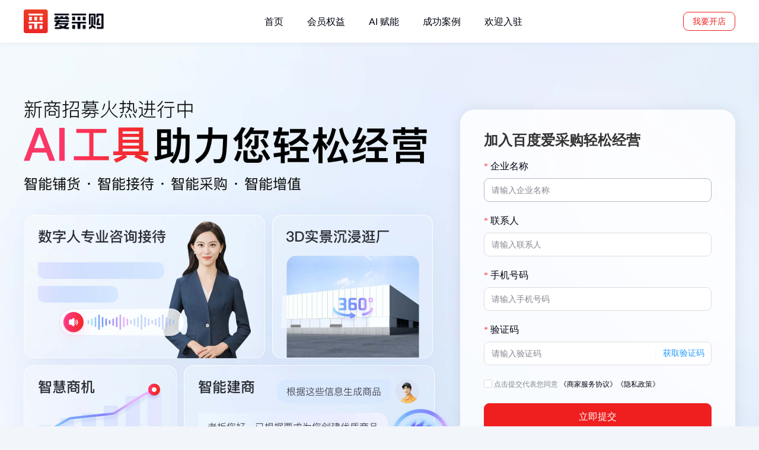

--- FILE ---
content_type: text/html; charset=UTF-8
request_url: https://b2b.baidu.com/settle/v2
body_size: 7504
content:
<!DOCTYPE html><html data-csr lang="zh-CN"><head><meta charset="UTF-8">    <title>注册开店 - 百度爱采购</title>   <meta name="keywords" content="百度爱采购,批发采购,b2b,货源批发,进货渠道,商品批发市场,商务服务,代理加盟,供求商机">   <meta name="description" content="新商招募火热进行中！四大权益让你的生意先人一步；AI工具全面赋能店铺经营，为您降本增效；五大赋能带你主动出击生意火爆；加入爱采购助力轻松经营，获得更多业务增长！">      <meta name="renderer" content="webkit"><meta name="force-rendering" content="webkit"><meta http-equiv="X-UA-Compatible" content="IE=edge"><link rel="apple-touch-icon" href="/static/pc/icon_180.png"><link type="application/opensearchdescription+xml" rel="search" href="https://b2b.baidu.com/search.xml"/><link rel="dns-prefetch" href="//b2b-web-public.cdn.bcebos.com"><link rel="dns-prefetch" href="//b2b-amis.cdn.bcebos.com"><link rel="shortcut icon" href="https://b2b.baidu.com/favicon.ico" type="image/x-icon"><link rel="manifest" href="/static/pc/manifest.json"> <link href="//b2b-web-public.cdn.bcebos.com/fe/b2b-pc/static/pc/css/components.design.index.s.c.land.shop.eland.sland.crms.aitf_jybshop.aitf_rfq.fland.zhuanti.cont_vide.f4702993.0c682fdf4e684e4bd167.css" rel="stylesheet"><link href="//b2b-web-public.cdn.bcebos.com/fe/b2b-pc/static/pc/css/components.design.index.s.c.land.shop.eland.sland.crms.aitf_jybshop.aitf_rfq.fland.zhuanti.cont_vide.9bd1f878.39f1df257cce12b948b7.css" rel="stylesheet"><link href="//b2b-web-public.cdn.bcebos.com/fe/b2b-pc/static/pc/css/components.design.settle.settle_v2.settle_senior.settle_register.settle_union_member.settle_renewal..f05332b5.0fa83709d40ca4eecc04.css" rel="stylesheet"><link href="//b2b-web-public.cdn.bcebos.com/fe/b2b-pc/static/pc/css/components.settle.settle_v2.settle_register.21833f8f.d67bf1dafaf5ecb9765e.css" rel="stylesheet"><link href="//b2b-web-public.cdn.bcebos.com/fe/b2b-pc/static/pc/css/vendor.design.index.s.c.land.shop.eland.sland.crms.aitf_jybshop.aitf_rfq.fland.zhuanti.cont_video.co.6eb7d36f.14c3da4698fc38b4f6d0.css" rel="stylesheet"><link href="//b2b-web-public.cdn.bcebos.com/fe/b2b-pc/static/pc/css/vendor.design.index.s.c.land.shop.eland.sland.crms.aitf_jybshop.aitf_rfq.fland.zhuanti.cont_video.co.76b9d609.00571a609c7d93fa4d0e.css" rel="stylesheet"><link href="//b2b-web-public.cdn.bcebos.com/fe/b2b-pc/static/pc/css/vendor.design.index.s.land.shop.eland.sland.aitf_jybshop.aitf_rfq.zhuanti.cont_priceland.q_aland.inq.1e3b03b7.16cedcf234c798065c54.css" rel="stylesheet"><link href="//b2b-web-public.cdn.bcebos.com/fe/b2b-pc/static/pc/css/default.index.c.land.eland.sland.crms.aitf_jybshop.aitf_rfq.fland.zhuanti.cont_video.cont_priceland..41dd0b3d.576e9f1f54791d3d0cd6.css" rel="stylesheet"><link href="//b2b-web-public.cdn.bcebos.com/fe/b2b-pc/static/pc/css/default.settle.settle_v2.settle_register.d0ae3f07.6852aa25190fe2e31817.css" rel="stylesheet"> <script type="application/ld+json">{
        "@context" : "https://schema.org",
        "@type" : "WebSite",
        "name" : "百度爱采购",
        "url" : "https://b2b.baidu.com/"
    }</script>  <script>(function () {
            var passJs = document.createElement('script');
            passJs.src = `//wappass.baidu.com/static/waplib/passRefreshTk.js?tt=${+new Date()}`;
            passJs.setAttribute('async', 'async');
            passJs.setAttribute('defer', 'defer');
            passJs.onload = function (params) {
                if (window.passRefreshTk) {
                    window.passRefreshTk.refreshTkInit({
                        tpl: 'b2b',
                        client: 'pc',
                        clientfrom: 'pc'
                    });
                }
            };
            var s = document.getElementsByTagName('script')[0];
            s.parentNode.insertBefore(passJs, s);
        })();</script><script>var _hmt = _hmt || [];
        (function () {
            var hm = document.createElement('script');
            hm.src = '//hm.baidu.com/hm.js?77fe88a330b395c39e37e1ea1cea9a8c';
            hm.setAttribute('async', 'async');
            hm.setAttribute('defer', 'defer');
            var s = document.getElementsByTagName('script')[0];
            s.parentNode.insertBefore(hm, s);
        })();</script><script async>(function (d, s) {
            var js = d.createElement(s);
            var sc = d.getElementsByTagName(s)[0];
            js.src = 'https://dmpstatic.cdn.bcebos.com/weirwood-sdk/1/bundle.min.js';
            js.onload = function (params) {
                var defaultOptions = {
                    common: {
                        token: 'da7ea1d982c6430c9023a0ccc152acb0',
                        buildid: '2026-01-15_18:03:58',
                        tarAddress: "sourcemap.tar.gz",
                        ignoreUrls: [
                            'localhost',
                            '127.0.0.1'
                        ]
                    },
                    error: {
                        collectWindowErrors: true,
                        sampleRate: 1,
                        collectUnhandledRejections: false,
                        collectResourceLoadErrors: true
                    },
                    perf: {
                        sampleRate: 0.01
                    }
                };
                var client = Weirwood.init(defaultOptions);
            };
            sc.parentNode.insertBefore(js, sc);
        }(document, 'script'));</script></head><body><div id="app"></div><script>
        window.loginStatus = {"is_login":0,"user_name":"\u6e38\u5ba2d22c2a49782387d2","passDomain":"https:\/\/passport.baidu.com","avatar":"","id_type":null,"csrf_token":"02f4d762b05aefbbeebefd4e0d270ff0"};
        window.pageData = {"log_url":"https:\/\/b2b.baidu.com\/slog\/a.gif","b2bPage":"https:\/\/b2b.baidu.com","imallPage":"https:\/\/imall.baidu.com","b2b_sid":"357_382_390_522_531_545_586_589_611_736_740_892_903_909_936_940_942_943_964_971_1021_1024_1085_1091_1106_1136_1148_1152_1158_1165_1167_1174","search_type":[{"name":"\u8d27\u6e90","url_prx":"\/s","url_aprx":"\/s\/a"},{"name":"\u5382\u5bb6","url_prx":"\/c","url_aprx":"\/c\/a"}],"hasOrder":1,"conf":{"wenjuan":"","bad_event":0,"live_block_ua_ios":["UCBrowser","NewsArticle"],"live_block_ua_android":[],"factory_event":{"name":"\u5de5\u4e1a\u54c1\u4e00\u7ad9\u8d2d","jumpLink":"https:\/\/b2b.baidu.com\/act\/operatev2?t=gccgj-618","imgUrl":"https:\/\/b2b-web-public.cdn.bcebos.com\/fe\/2025-6\/1750151989521\/618.png","sideJumpLink":"https:\/\/b2b.baidu.com\/act\/operatev2?t=gccgj-618"},"pc_top_page_nav":[{"title":"\u5b9e\u529b\u4f18\u54c1","url":"\/senior\/board","piElem":"board_link"},{"title":"\u5b98\u65b9\u81ea\u8425\u8d85\u5e02","url":"\/shop\/35724055","piElem":"ziying_link"},{"title":"\u5de5\u4e1a\u54c1\u4e00\u7ad9\u8d2d","url":"\/act\/operatev2?t=gccgj-618","piElem":"zhuanti_link"},{"title":"\u5546\u5bb6\u793e\u533a","url":"\/channel","piElem":"channel_link"},{"title":"\u6ce8\u518c\u5f00\u5e97","url":"\/settle\/register?from=self_homepage_menu","piElem":"settle_register"},{"title":"\u5c81\u672b\u5bb6\u5e74\u534e","url":"http:\/\/b2bmarketing.baidu.com\/suimojianianhua2025","piElem":"suimojianianhua_link"},{"title":"\u5c55\u4f1a\u9891\u9053","url":"\/exhibition","piElem":"exhibition_link"},{"title":"\u5de5\u5382\u91c7\u8d2d","url":"\/factory","piElem":"factory_link"}]},"appEnv":0};
        window.pageQuery = {};
        window.logId = '2169471800324043791';
        window.SITE_DOMAIN = 'b2b';
        window.s_update = '';
        window.s_ssr = '0';
        window.s_data = null;
        window.data = {"location":{"search_province":{"110000":"\u5317\u4eac","120000":"\u5929\u6d25","130000":"\u6cb3\u5317","140000":"\u5c71\u897f","150000":"\u5185\u8499\u53e4","210000":"\u8fbd\u5b81","220000":"\u5409\u6797","230000":"\u9ed1\u9f99\u6c5f","310000":"\u4e0a\u6d77","320000":"\u6c5f\u82cf","330000":"\u6d59\u6c5f","340000":"\u5b89\u5fbd","350000":"\u798f\u5efa","360000":"\u6c5f\u897f","370000":"\u5c71\u4e1c","410000":"\u6cb3\u5357","420000":"\u6e56\u5317","430000":"\u6e56\u5357","440000":"\u5e7f\u4e1c","450000":"\u5e7f\u897f","460000":"\u6d77\u5357","500000":"\u91cd\u5e86","510000":"\u56db\u5ddd","520000":"\u8d35\u5dde","530000":"\u4e91\u5357","540000":"\u897f\u85cf","610000":"\u9655\u897f","620000":"\u7518\u8083","630000":"\u9752\u6d77","640000":"\u5b81\u590f","650000":"\u65b0\u7586","710000":"\u53f0\u6e7e","810000":"\u9999\u6e2f","820000":"\u6fb3\u95e8"},"search_city":{"110000":{"110000":"\u5317\u4eac"},"120000":{"120000":"\u5929\u6d25"},"130000":{"130100":"\u77f3\u5bb6\u5e84","130200":"\u5510\u5c71","130300":"\u79e6\u7687\u5c9b","130400":"\u90af\u90f8","130500":"\u90a2\u53f0","130600":"\u4fdd\u5b9a","130700":"\u5f20\u5bb6\u53e3","130800":"\u627f\u5fb7","130900":"\u6ca7\u5dde","131000":"\u5eca\u574a","131100":"\u8861\u6c34"},"140000":{"140100":"\u592a\u539f","140200":"\u5927\u540c","140300":"\u9633\u6cc9","140400":"\u957f\u6cbb","140500":"\u664b\u57ce","140600":"\u6714\u5dde","140700":"\u664b\u4e2d","140800":"\u8fd0\u57ce","140900":"\u5ffb\u5dde","141000":"\u4e34\u6c7e","141100":"\u5415\u6881"},"150000":{"150100":"\u547c\u548c\u6d69\u7279","150200":"\u5305\u5934","150300":"\u4e4c\u6d77","150400":"\u8d64\u5cf0","150500":"\u901a\u8fbd","150600":"\u9102\u5c14\u591a\u65af","150700":"\u547c\u4f26\u8d1d\u5c14","150800":"\u5df4\u5f66\u6dd6\u5c14","150900":"\u4e4c\u5170\u5bdf\u5e03","152200":"\u5174\u5b89","152500":"\u9521\u6797\u90ed\u52d2","152900":"\u963f\u62c9\u5584"},"210000":{"210100":"\u6c88\u9633","210200":"\u5927\u8fde","210300":"\u978d\u5c71","210400":"\u629a\u987a","210500":"\u672c\u6eaa","210600":"\u4e39\u4e1c","210700":"\u9526\u5dde","210800":"\u8425\u53e3","210900":"\u961c\u65b0","211000":"\u8fbd\u9633","211100":"\u76d8\u9526","211200":"\u94c1\u5cad","211300":"\u671d\u9633","211400":"\u846b\u82a6\u5c9b"},"220000":{"220100":"\u957f\u6625","220200":"\u5409\u6797","220300":"\u56db\u5e73","220400":"\u8fbd\u6e90","220500":"\u901a\u5316","220600":"\u767d\u5c71","220700":"\u677e\u539f","220800":"\u767d\u57ce","222400":"\u5ef6\u8fb9\u671d\u9c9c\u65cf\u81ea\u6cbb\u5dde"},"230000":{"230100":"\u54c8\u5c14\u6ee8","230200":"\u9f50\u9f50\u54c8\u5c14","230300":"\u9e21\u897f","230400":"\u9e64\u5c97","230500":"\u53cc\u9e2d\u5c71","230600":"\u5927\u5e86","230700":"\u4f0a\u6625","230800":"\u4f73\u6728\u65af","230900":"\u4e03\u53f0\u6cb3","231000":"\u7261\u4e39\u6c5f","231100":"\u9ed1\u6cb3","231200":"\u7ee5\u5316","232700":"\u5927\u5174\u5b89\u5cad"},"310000":{"310000":"\u4e0a\u6d77"},"320000":{"320100":"\u5357\u4eac","320200":"\u65e0\u9521","320300":"\u5f90\u5dde","320400":"\u5e38\u5dde","320500":"\u82cf\u5dde","320600":"\u5357\u901a","320700":"\u8fde\u4e91\u6e2f","320800":"\u6dee\u5b89","320900":"\u76d0\u57ce","321000":"\u626c\u5dde","321100":"\u9547\u6c5f","321200":"\u6cf0\u5dde","321300":"\u5bbf\u8fc1"},"330000":{"330100":"\u676d\u5dde","330200":"\u5b81\u6ce2","330300":"\u6e29\u5dde","330400":"\u5609\u5174","330500":"\u6e56\u5dde","330600":"\u7ecd\u5174","330700":"\u91d1\u534e","330800":"\u8862\u5dde","330900":"\u821f\u5c71","331000":"\u53f0\u5dde","331100":"\u4e3d\u6c34"},"340000":{"340100":"\u5408\u80a5","340200":"\u829c\u6e56","340300":"\u868c\u57e0","340400":"\u6dee\u5357","340500":"\u9a6c\u978d\u5c71","340600":"\u6dee\u5317","340700":"\u94dc\u9675","340800":"\u5b89\u5e86","341000":"\u9ec4\u5c71","341100":"\u6ec1\u5dde","341200":"\u961c\u9633","341300":"\u5bbf\u5dde","341500":"\u516d\u5b89","341600":"\u4eb3\u5dde","341700":"\u6c60\u5dde","341800":"\u5ba3\u57ce"},"350000":{"350100":"\u798f\u5dde","350200":"\u53a6\u95e8","350300":"\u8386\u7530","350400":"\u4e09\u660e","350500":"\u6cc9\u5dde","350600":"\u6f33\u5dde","350700":"\u5357\u5e73","350800":"\u9f99\u5ca9","350900":"\u5b81\u5fb7"},"360000":{"360100":"\u5357\u660c","360200":"\u666f\u5fb7\u9547","360300":"\u840d\u4e61","360400":"\u4e5d\u6c5f","360500":"\u65b0\u4f59","360600":"\u9e70\u6f6d","360700":"\u8d63\u5dde","360800":"\u5409\u5b89","360900":"\u5b9c\u6625","361000":"\u629a\u5dde","361100":"\u4e0a\u9976"},"370000":{"370100":"\u6d4e\u5357","370200":"\u9752\u5c9b","370300":"\u6dc4\u535a","370400":"\u67a3\u5e84","370500":"\u4e1c\u8425","370600":"\u70df\u53f0","370700":"\u6f4d\u574a","370800":"\u6d4e\u5b81","370900":"\u6cf0\u5b89","371000":"\u5a01\u6d77","371100":"\u65e5\u7167","371200":"\u83b1\u829c","371300":"\u4e34\u6c82","371400":"\u5fb7\u5dde","371500":"\u804a\u57ce","371600":"\u6ee8\u5dde","371700":"\u83cf\u6cfd"},"410000":{"410100":"\u90d1\u5dde","410200":"\u5f00\u5c01","410300":"\u6d1b\u9633","410400":"\u5e73\u9876\u5c71","410500":"\u5b89\u9633","410600":"\u9e64\u58c1","410700":"\u65b0\u4e61","410800":"\u7126\u4f5c","410900":"\u6fee\u9633","411000":"\u8bb8\u660c","411100":"\u6f2f\u6cb3","411200":"\u4e09\u95e8\u5ce1","411300":"\u5357\u9633","411400":"\u5546\u4e18","411500":"\u4fe1\u9633","411600":"\u5468\u53e3","411700":"\u9a7b\u9a6c\u5e97","411800":"\u6d4e\u6e90"},"420000":{"420100":"\u6b66\u6c49","420200":"\u9ec4\u77f3","420300":"\u5341\u5830","420500":"\u5b9c\u660c","420600":"\u8944\u9633","420700":"\u9102\u5dde","420800":"\u8346\u95e8","420900":"\u5b5d\u611f","421000":"\u8346\u5dde","421100":"\u9ec4\u5188","421200":"\u54b8\u5b81","421300":"\u968f\u5dde","421400":"\u4ed9\u6843","421500":"\u6f5c\u6c5f","422800":"\u6069\u65bd\u571f\u5bb6\u65cf\u82d7\u65cf\u81ea\u6cbb\u5dde"},"430000":{"430100":"\u957f\u6c99","430200":"\u682a\u6d32","430300":"\u6e58\u6f6d","430400":"\u8861\u9633","430500":"\u90b5\u9633","430600":"\u5cb3\u9633","430700":"\u5e38\u5fb7","430800":"\u5f20\u5bb6\u754c","430900":"\u76ca\u9633","431000":"\u90f4\u5dde","431100":"\u6c38\u5dde","431200":"\u6000\u5316","431300":"\u5a04\u5e95","433100":"\u6e58\u897f\u571f\u5bb6\u65cf\u82d7\u65cf\u81ea\u6cbb\u5dde"},"440000":{"440100":"\u5e7f\u5dde","440200":"\u97f6\u5173","440300":"\u6df1\u5733","440400":"\u73e0\u6d77","440500":"\u6c55\u5934","440600":"\u4f5b\u5c71","440700":"\u6c5f\u95e8","440800":"\u6e5b\u6c5f","440900":"\u8302\u540d","441200":"\u8087\u5e86","441300":"\u60e0\u5dde","441400":"\u6885\u5dde","441500":"\u6c55\u5c3e","441600":"\u6cb3\u6e90","441700":"\u9633\u6c5f","441800":"\u6e05\u8fdc","441900":"\u4e1c\u839e","442000":"\u4e2d\u5c71","445100":"\u6f6e\u5dde","445200":"\u63ed\u9633","445300":"\u4e91\u6d6e"},"450000":{"450100":"\u5357\u5b81","450200":"\u67f3\u5dde","450300":"\u6842\u6797","450400":"\u68a7\u5dde","450500":"\u5317\u6d77","450600":"\u9632\u57ce\u6e2f","450700":"\u94a6\u5dde","450800":"\u8d35\u6e2f","450900":"\u7389\u6797","451000":"\u767e\u8272","451100":"\u8d3a\u5dde","451200":"\u6cb3\u6c60","451300":"\u6765\u5bbe","451400":"\u5d07\u5de6"},"460000":{"460100":"\u6d77\u53e3","460200":"\u4e09\u4e9a","460300":"\u4e09\u6c99","460400":"\u510b\u5dde","460500":"\u4e94\u6307\u5c71","460600":"\u743c\u6d77","460700":"\u6587\u660c","460800":"\u4e07\u5b81","460900":"\u4e1c\u65b9"},"500000":{"500000":"\u91cd\u5e86"},"510000":{"510100":"\u6210\u90fd","510300":"\u81ea\u8d21","510400":"\u6500\u679d\u82b1","510500":"\u6cf8\u5dde","510600":"\u5fb7\u9633","510700":"\u7ef5\u9633","510800":"\u5e7f\u5143","510900":"\u9042\u5b81","511000":"\u5185\u6c5f","511100":"\u4e50\u5c71","511300":"\u5357\u5145","511400":"\u7709\u5c71","511500":"\u5b9c\u5bbe","511600":"\u5e7f\u5b89","511700":"\u8fbe\u5dde","511800":"\u96c5\u5b89","511900":"\u5df4\u4e2d","512000":"\u8d44\u9633","513200":"\u963f\u575d\u85cf\u65cf\u7f8c\u65cf\u81ea\u6cbb\u5dde","513300":"\u7518\u5b5c\u85cf\u65cf\u81ea\u6cbb\u5dde","513400":"\u51c9\u5c71\u5f5d\u65cf\u81ea\u6cbb\u5dde"},"520000":{"520100":"\u8d35\u9633","520200":"\u516d\u76d8\u6c34","520300":"\u9075\u4e49","520400":"\u5b89\u987a","520500":"\u6bd5\u8282","520600":"\u94dc\u4ec1","522300":"\u9ed4\u897f\u5357\u5e03\u4f9d\u65cf\u82d7\u65cf\u81ea\u6cbb\u5dde","522600":"\u9ed4\u4e1c\u5357\u82d7\u65cf\u4f97\u65cf\u81ea\u6cbb\u5dde","522700":"\u9ed4\u5357\u5e03\u4f9d\u65cf\u82d7\u65cf\u81ea\u6cbb\u5dde"},"530000":{"530100":"\u6606\u660e","530300":"\u66f2\u9756","530400":"\u7389\u6eaa","530500":"\u4fdd\u5c71","530600":"\u662d\u901a","530700":"\u4e3d\u6c5f","530800":"\u666e\u6d31","530900":"\u4e34\u6ca7","532300":"\u695a\u96c4\u5f5d\u65cf\u81ea\u6cbb\u5dde","532500":"\u7ea2\u6cb3\u54c8\u5c3c\u65cf\u5f5d\u65cf\u81ea\u6cbb\u5dde","532600":"\u6587\u5c71\u58ee\u65cf\u82d7\u65cf\u81ea\u6cbb\u5dde","532800":"\u897f\u53cc\u7248\u7eb3\u50a3\u65cf\u81ea\u6cbb\u5dde","532900":"\u5927\u7406\u767d\u65cf\u81ea\u6cbb\u5dde","533100":"\u5fb7\u5b8f\u50a3\u65cf\u666f\u9887\u65cf\u81ea\u6cbb\u5dde","533300":"\u6012\u6c5f\u5088\u50f3\u65cf\u81ea\u6cbb\u5dde","533400":"\u8fea\u5e86\u85cf\u65cf\u81ea\u6cbb\u5dde"},"540000":{"540100":"\u62c9\u8428","540200":"\u65e5\u5580\u5219","540300":"\u660c\u90fd","540400":"\u6797\u829d","540500":"\u5c71\u5357","540600":"\u90a3\u66f2","542500":"\u963f\u91cc"},"610000":{"610100":"\u897f\u5b89","610200":"\u94dc\u5ddd","610300":"\u5b9d\u9e21","610400":"\u54b8\u9633","610500":"\u6e2d\u5357","610600":"\u5ef6\u5b89","610700":"\u6c49\u4e2d","610800":"\u6986\u6797","610900":"\u5b89\u5eb7","611000":"\u5546\u6d1b"},"620000":{"620100":"\u5170\u5dde","620200":"\u5609\u5cea\u5173","620300":"\u91d1\u660c","620400":"\u767d\u94f6","620500":"\u5929\u6c34","620600":"\u6b66\u5a01","620700":"\u5f20\u6396","620800":"\u5e73\u51c9","620900":"\u9152\u6cc9","621000":"\u5e86\u9633","621100":"\u5b9a\u897f","621200":"\u9647\u5357","622900":"\u4e34\u590f\u56de\u65cf\u81ea\u6cbb\u5dde","623000":"\u7518\u5357\u85cf\u65cf\u81ea\u6cbb\u5dde"},"630000":{"630100":"\u897f\u5b81","630200":"\u6d77\u4e1c","632200":"\u6d77\u5317\u85cf\u65cf\u81ea\u6cbb\u5dde","632300":"\u9ec4\u5357\u85cf\u65cf\u81ea\u6cbb\u5dde","632500":"\u6d77\u5357\u85cf\u65cf\u81ea\u6cbb\u5dde","632600":"\u679c\u6d1b\u85cf\u65cf\u81ea\u6cbb\u5dde","632700":"\u7389\u6811\u85cf\u65cf\u81ea\u6cbb\u5dde","632800":"\u6d77\u897f\u8499\u53e4\u65cf\u85cf\u65cf\u81ea\u6cbb\u5dde"},"640000":{"640100":"\u94f6\u5ddd","640200":"\u77f3\u5634\u5c71","640300":"\u5434\u5fe0","640400":"\u56fa\u539f","640500":"\u4e2d\u536b"},"650000":{"650100":"\u4e4c\u9c81\u6728\u9f50","650200":"\u514b\u62c9\u739b\u4f9d","650400":"\u5410\u9c81\u756a","650500":"\u54c8\u5bc6","652300":"\u660c\u5409\u56de\u65cf\u81ea\u6cbb\u5dde","652700":"\u535a\u5c14\u5854\u62c9\u8499\u53e4\u81ea\u6cbb\u5dde","652800":"\u5df4\u97f3\u90ed\u695e\u8499\u53e4\u81ea\u6cbb\u5dde","652900":"\u963f\u514b\u82cf","653000":"\u514b\u5b5c\u52d2\u82cf\u67ef\u5c14\u514b\u5b5c\u81ea\u6cbb\u5dde","653100":"\u5580\u4ec0","653200":"\u548c\u7530","654000":"\u4f0a\u7281\u54c8\u8428\u514b\u81ea\u6cbb\u5dde","654200":"\u5854\u57ce","654300":"\u963f\u52d2\u6cf0"},"710000":{"710000":"\u53f0\u6e7e"},"810000":{"810000":"\u9999\u6e2f"},"820000":{"820000":"\u6fb3\u95e8"}}},"banner":[]};
        window.status = '0';
        window.msg = '';
        (function() {
            if (!window.logId) {return;}
            var wtype='pc_small';
            var w = window.screen.width;
            if (w >= 1260) {wtype='pc_normal';}
            if (w >= 1420) {wtype='pc_wide';}
            if (w >= 1580) {wtype='pc_ultrawide';}
            var logUrl = '/slog/a.gif?tpl=b2b&act=access'
                + '&_t=' + new Date().getTime()
                + '&url=' + encodeURIComponent(window.location.href)
                + '&logid=' + window.logId
                + '&rsv=' + encodeURIComponent(JSON.stringify({w:w,h:window.screen.height,r:window.devicePixelRatio,wtype:wtype}));
            if (navigator && navigator.sendBeacon) {
                navigator.sendBeacon(logUrl);
            }
            else {
                var img = document.createElement('img');
                img.src = logUrl;
            }
        })();
        window._supportWebp = false;
        (function() {
            var img = new Image();
            function getResult(event) {
                window._supportWebp = event && event.type === 'load' ? img.width == 1 : false;
            }
            img.onerror = getResult;
            img.onload = getResult;
            img.src = '[data-uri]';
        })();</script><script src="//b2b-web-public.cdn.bcebos.com/fe/b2b-pc/static/pc/js/manifest.settle_register.f708088cc8f697e58355.js"></script><script src="//b2b-web-public.cdn.bcebos.com/fe/b2b-pc/static/pc/js/components.design.index.s.c.land.shop.eland.sland.crms.aitf_jybshop.aitf_rfq.fland.zhuanti.cont_vide.f4702993.0c682fdf4e684e4bd167.js"></script><script src="//b2b-web-public.cdn.bcebos.com/fe/b2b-pc/static/pc/js/components.design.index.s.c.land.shop.eland.sland.crms.aitf_jybshop.aitf_rfq.fland.zhuanti.cont_vide.9bd1f878.39f1df257cce12b948b7.js"></script><script src="//b2b-web-public.cdn.bcebos.com/fe/b2b-pc/static/pc/js/components.design.settle.settle_v2.settle_senior.settle_register.settle_union_member.settle_renewal..f05332b5.0fa83709d40ca4eecc04.js"></script><script src="//b2b-web-public.cdn.bcebos.com/fe/b2b-pc/static/pc/js/components.settle.settle_v2.settle_register.21833f8f.d67bf1dafaf5ecb9765e.js"></script><script src="//b2b-web-public.cdn.bcebos.com/fe/b2b-pc/static/pc/js/vendor.design.index.s.c.land.shop.eland.sland.crms.aitf_jybshop.aitf_rfq.fland.zhuanti.cont_video.co.6eb7d36f.14c3da4698fc38b4f6d0.js"></script><script src="//b2b-web-public.cdn.bcebos.com/fe/b2b-pc/static/pc/js/vendor.design.index.s.c.land.shop.eland.sland.crms.aitf_jybshop.aitf_rfq.fland.zhuanti.cont_video.co.ffad451a.237b649bfb1e2b272f3a.js"></script><script src="//b2b-web-public.cdn.bcebos.com/fe/b2b-pc/static/pc/js/vendor.design.index.s.c.land.shop.eland.sland.crms.aitf_jybshop.aitf_rfq.fland.zhuanti.cont_video.co.76b9d609.00571a609c7d93fa4d0e.js"></script><script src="//b2b-web-public.cdn.bcebos.com/fe/b2b-pc/static/pc/js/vendor.design.index.s.land.shop.eland.sland.aitf_jybshop.aitf_rfq.zhuanti.cont_priceland.q_aland.inq.1e3b03b7.16cedcf234c798065c54.js"></script><script src="//b2b-web-public.cdn.bcebos.com/fe/b2b-pc/static/pc/js/vendor.design.cont_priceland.q_aland.inquiry_list.settle.settle_v2.settle_senior.settle_register.set.eee38ddc.ac56d1898b9e40e15455.js"></script><script src="//b2b-web-public.cdn.bcebos.com/fe/b2b-pc/static/pc/js/default.index.c.land.eland.sland.crms.aitf_jybshop.aitf_rfq.fland.zhuanti.cont_video.cont_priceland..41dd0b3d.576e9f1f54791d3d0cd6.js"></script><script src="//b2b-web-public.cdn.bcebos.com/fe/b2b-pc/static/pc/js/default.settle.settle_v2.settle_register.d0ae3f07.6852aa25190fe2e31817.js"></script><script src="//b2b-web-public.cdn.bcebos.com/fe/b2b-pc/static/pc/js/settle_register.e254873a8dba3dd1265b.js"></script></body></html>

--- FILE ---
content_type: text/css; charset=utf-8
request_url: https://b2b-web-public.cdn.bcebos.com/fe/b2b-pc/static/pc/css/components.design.settle.settle_v2.settle_senior.settle_register.settle_union_member.settle_renewal..f05332b5.0fa83709d40ca4eecc04.css
body_size: 472
content:
.custom-tabs[data-v-392ee53a]{position:relative}.custom-tabs .custom-tabs-item[data-v-392ee53a]{cursor:pointer;display:inline-block;font-weight:500;-webkit-transition:color var(--pcui-transition);-moz-transition:color var(--pcui-transition);transition:color var(--pcui-transition);vertical-align:baseline}.custom-tabs .custom-tabs-item[data-v-392ee53a]:hover{color:var(--pcui-color-main)}.custom-tabs .custom-tabs-item.selected[data-v-392ee53a]{color:var(--pcui-font-color);font-weight:700}.custom-tabs .custom-tabs-item.disable[data-v-392ee53a]{color:var(--pcui-font-disable-color);cursor:not-allowed}.custom-tabs .flexible-txt-center-item[data-v-392ee53a]{color:var(--pcui-font-color);-webkit-flex:1;flex:1;font-weight:700;text-align:center}.custom-tabs .flexible-txt-center-item.selected[data-v-392ee53a]{color:var(--pcui-color-main);font-weight:700}.custom-tabs .ink-bar[data-v-392ee53a]{background:var(--pcui-color-main);border-radius:var(--pcui-border-radius-round);bottom:0;height:3px;position:absolute;z-index:1}.custom-tabs .bottom-border[data-v-392ee53a]{border:none;border-bottom:1px solid var(--pcui-split-color);bottom:0;margin:0;position:absolute;right:0}.flexible[data-v-392ee53a]{-webkit-align-items:baseline;align-items:baseline;display:-webkit-flex;display:flex;-webkit-justify-content:space-between;justify-content:space-between}.nav-style.custom-tabs[data-v-392ee53a]{display:inline}.nav-style .custom-tabs-item[data-v-392ee53a]{color:#fff;padding:0 40px;-webkit-transition:var(--pcui-transition);-moz-transition:var(--pcui-transition);transition:var(--pcui-transition);-webkit-transition-property:color,background-color;-moz-transition-property:color,background-color;transition-property:color,background-color;-webkit-transition:color var(--pcui-transition);-moz-transition:color var(--pcui-transition);transition:color var(--pcui-transition)}.nav-style .custom-tabs-item[data-v-392ee53a]:hover{color:#fff}.nav-style .custom-tabs-item.disable[data-v-392ee53a]{color:#fff;opacity:.5}.nav-style .custom-tabs-item.selected[data-v-392ee53a]{background-color:rgba(0,0,0,.2);color:#fff}.nav-style.nav-style-1 .custom-tabs-item.selected[data-v-392ee53a]{background-color:hsla(40,71%,81%,.3);color:#f1daad}.nav-style.nav-style-2[data-v-392ee53a]{border-bottom:1px solid var(--pcui-color-main);display:-webkit-flex;display:flex}.nav-style.nav-style-2 .custom-tabs-item[data-v-392ee53a]{color:var(--pcui-font-color);padding:0 23px}.nav-style.nav-style-2 .custom-tabs-item.selected[data-v-392ee53a]{background-color:var(--pcui-color-main);color:#fff}.nav-style.nav-style-3[data-v-392ee53a]{display:-webkit-flex;display:flex}.nav-style.nav-style-3 .custom-tabs-item[data-v-392ee53a]{color:var(--pcui-color-grey-1);padding:0 12px}.nav-style.nav-style-3 .custom-tabs-item.selected[data-v-392ee53a]{background-color:#fff;border-radius:var(--pcui-border-radius);color:var(--pcui-font-color)}
/*# sourceMappingURL=components.design.settle.settle_v2.settle_senior.settle_register.settle_union_member.settle_renewal..f05332b5.0fa83709d40ca4eecc04.css.map */

--- FILE ---
content_type: text/css; charset=utf-8
request_url: https://b2b-web-public.cdn.bcebos.com/fe/b2b-pc/static/pc/css/components.settle.settle_v2.settle_register.21833f8f.d67bf1dafaf5ecb9765e.css
body_size: 3886
content:
.b2b-container[data-v-c3ad312c]{margin-left:auto;margin-right:auto}.b2b-container.b2b-container-normal.b2b-container-size-small[data-v-c3ad312c]{width:990px}@media screen and (min-width:1260px){.b2b-container.b2b-container-normal.b2b-container-size-small.b2b-container-size-normal[data-v-c3ad312c]{width:1200px}}@media screen and (min-width:1420px){.b2b-container.b2b-container-normal.b2b-container-size-small.b2b-container-size-wide[data-v-c3ad312c]{width:1350px}}.b2b-container.b2b-container-normal.b2b-container-size-normal[data-v-c3ad312c]:not(.b2b-container-size-small){width:1200px}@media screen and (min-width:1420px){.b2b-container.b2b-container-normal.b2b-container-size-normal:not(.b2b-container-size-small).b2b-container-size-wide[data-v-c3ad312c]{width:1350px}}.b2b-container.b2b-container-normal.b2b-container-size-wide[data-v-c3ad312c]:not(.b2b-container-size-small):not(.b2b-container-size-normal){width:1350px}.b2b-container.b2b-container-flexible[data-v-c3ad312c]{max-width:1728px;min-width:1200px;padding-left:80px;padding-right:80px}.b2b-container.b2b-container-flexible .b2b-container-inner[data-v-c3ad312c]{max-width:1568px;min-width:1040px}.b2b-container.b2b-container-full[data-v-c3ad312c]{padding-left:80px;padding-right:80px}.footer[data-v-246d8122]{background-color:var(--pcui-color-grey-1);color:#fff;height:303px;position:relative}.footer.full .footer-bottom[data-v-246d8122],.footer.full .inner[data-v-246d8122]{max-width:var(--footer-full-content-max-width,100%)}.footer .qrcode[data-v-246d8122]{border-radius:var(--pcui-border-radius-xsmall);height:80px;width:80px}.footer .inner[data-v-246d8122]{-webkit-box-sizing:border-box;-moz-box-sizing:border-box;box-sizing:border-box;padding-top:40px}.footer .inner .footer-left[data-v-246d8122],.footer .inner[data-v-246d8122]{display:-webkit-flex;display:flex;-webkit-justify-content:space-between;justify-content:space-between}.footer .inner .footer-left[data-v-246d8122]{-webkit-flex:auto;flex:auto;max-width:740px}.footer .inner .footer-left .title-link[data-v-246d8122]{-webkit-flex:auto;flex:auto;min-width:80px}.footer .inner .footer-left .title-link .title[data-v-246d8122]{font-size:20px;margin-bottom:10px}.footer .inner .footer-left .title-link .link[data-v-246d8122]{color:var(--pcui-font-aux-color);cursor:pointer;display:block;font-size:14px;line-height:24px;-webkit-transition:color var(--pcui-transition);-moz-transition:color var(--pcui-transition);transition:color var(--pcui-transition)}.footer .inner .footer-left .title-link .link[data-v-246d8122]:hover{color:#fff}.footer .inner .footer-right[data-v-246d8122]{-webkit-flex:none;flex:none;text-align:center}.footer .inner .footer-right-item[data-v-246d8122]{float:right;margin-right:24px}.footer .inner .footer-right-item[data-v-246d8122]:first-of-type{margin-right:0}.footer .inner .footer-right-item .title[data-v-246d8122]{font-size:20px;line-height:30px;margin-bottom:15px}.footer .inner .footer-right-item img[data-v-246d8122]{margin-bottom:3px}.footer .footer-bottom[data-v-246d8122]{border-top:1px solid hsla(0,0%,100%,.15);bottom:0;color:var(--pcui-font-aux-color);font-size:12px;height:106px;left:0;line-height:1;position:absolute;right:0;text-align:center}.footer .footer-bottom .first-raw-text[data-v-246d8122]{margin:22px 0 13px}.footer .footer-bottom .footer-bottom-line[data-v-246d8122]{background:hsla(0,0%,100%,.15);display:inline-block;height:12px;line-height:12px;margin:0 14px;position:relative;top:2px;width:1px}.header-nav[data-v-1acf9335]{background-color:#fff;-webkit-box-shadow:var(--pcui-box-shadow-1);box-shadow:var(--pcui-box-shadow-1);-webkit-box-sizing:border-box;-moz-box-sizing:border-box;box-sizing:border-box;left:0;overflow:hidden;padding:0 2px;position:fixed;top:0;width:100%;z-index:210}.header-nav.header-nav-backdrop[data-v-1acf9335]{backdrop-filter:saturate(180%) blur(20px);background-color:hsla(0,0%,100%,.8)}.header-nav .header-nav-inner[data-v-1acf9335]{-webkit-align-items:center;align-items:center;display:-webkit-flex;display:flex;gap:var(--pcui-gap);height:var(--header-nav-height);-webkit-justify-content:space-between;justify-content:space-between;position:relative}.header-nav .header-nav-inner .logo[data-v-1acf9335]{background:0 50% url(//b2b-web-public.cdn.bcebos.com/fe/b2b-static/img/pc/logo_v2.png) no-repeat;background-size:cover;-webkit-flex:none;flex:none;float:left;height:40px;width:135px}.header-nav .header-nav-inner[data-v-1acf9335] .ivu-tabs{-webkit-flex:none;flex:none}.header-nav .header-nav-inner[data-v-1acf9335] .ivu-tabs .ivu-tabs-tab{height:var(--header-nav-height);line-height:var(--header-nav-height);padding:0}.header-nav .header-nav-inner[data-v-1acf9335] .ivu-tabs .ivu-tabs-tab-active{font-weight:500}.header-nav .header-nav-inner .header-right-wrap[data-v-1acf9335]{-webkit-align-items:center;align-items:center;display:-webkit-flex;display:flex;-webkit-flex:none;flex:none;height:100%}.header-nav.settle-senior-header[data-v-1acf9335]{background:#0e0e0e url(//b2b-web-public.cdn.bcebos.com/fe/b2b-pc/static/pc/img/header_bg.9795b4d.jpg);background-position:50%;background-size:cover}.header-nav.settle-senior-header .logo[data-v-1acf9335]{background-image:url(//b2b-web-public.cdn.bcebos.com/fe/b2b-static/img/pc/logo_v2_w.png)}.header-nav.settle-senior-header[data-v-1acf9335] .ivu-tabs{color:#fff}.header-nav.settle-senior-header[data-v-1acf9335] .ivu-tabs-ink-bar{background-image:-webkit-linear-gradient(0deg,#fde9bc,#d6b780)!important;background-image:-moz-linear-gradient(0deg,#fde9bc,#d6b780)!important;background-image:linear-gradient(90deg,#fde9bc,#d6b780)!important}.header-nav.settle-senior-header[data-v-1acf9335] .ivu-tabs-tab-active,.header-nav.settle-senior-header[data-v-1acf9335] .ivu-tabs-tab:hover{color:#f5e0af}.header-nav.settle-dark-header[data-v-1acf9335]{background-color:#000}.header-nav.settle-dark-header .logo[data-v-1acf9335]{background-image:url(//b2b-web-public.cdn.bcebos.com/fe/b2b-static/img/pc/logo_v2_w.png)}.header-nav.settle-dark-header[data-v-1acf9335] .ivu-tabs-tab{color:#fff}.header-sd[data-v-35dd9d86]{background-color:rgba(0,0,0,.7);-webkit-box-sizing:border-box;-moz-box-sizing:border-box;box-sizing:border-box;left:0;position:fixed;top:0;width:100%;z-index:210}.header-sd .header-sd-inner[data-v-35dd9d86]{margin:0 auto;position:relative}.header-sd .header-sd-inner[data-v-35dd9d86]:after,.header-sd .header-sd-inner[data-v-35dd9d86]:before{content:"";display:table}.header-sd .header-sd-inner[data-v-35dd9d86]:after{clear:both}.header-sd .header-sd-inner .section-navs-container[data-v-35dd9d86]:after,.header-sd .header-sd-inner .section-navs-container[data-v-35dd9d86]:before{content:"";display:table}.header-sd .header-sd-inner .section-navs-container[data-v-35dd9d86]:after{clear:both}.header-sd .header-sd-inner .section-navs-container .logo[data-v-35dd9d86]{color:#fff;float:left;font-size:22px;height:40px;line-height:40px;margin-top:12px;width:600px}.header-sd .header-sd-inner .section-navs-container .logo .ent-name[data-v-35dd9d86]{color:#fff;display:inline-block;font-size:16px;margin-left:16px;margin-top:-4px;max-width:500px;overflow:hidden;text-overflow:ellipsis;vertical-align:middle;white-space:nowrap}.header-sd .header-sd-inner .section-navs-container .logo-img[data-v-35dd9d86]{background:url(//b2b-web-public.cdn.bcebos.com/fe/b2b-pc/static/pc/img/logo.4cc1b1b.png) 50% 50% no-repeat;background-size:contain;display:inline-block;height:36px;margin-right:8px;margin-top:-3px;vertical-align:middle;width:31px}.header-sd .header-sd-inner .section-navs-container .sd-tabs[data-v-35dd9d86]{bottom:0;left:0;position:absolute}.header-sd .header-sd-inner .section-navs-container .sd-tabs[data-v-35dd9d86] .ivu-tabs-bar{padding-left:40px}.header-sd .header-sd-inner .section-navs-container .sd-tabs[data-v-35dd9d86] .ivu-tabs-bar .ivu-tabs-ink-bar{background-image:-webkit-linear-gradient(0deg,#fde9bc,#d6b780)!important;background-image:-moz-linear-gradient(0deg,#fde9bc,#d6b780)!important;background-image:linear-gradient(90deg,#fde9bc,#d6b780)!important}.header-sd .header-sd-inner .section-navs-container .sd-tabs[data-v-35dd9d86] .ivu-tabs-bar .ivu-tabs-nav-container{font-size:14px}.header-sd .header-sd-inner .section-navs-container .sd-tabs[data-v-35dd9d86] .ivu-tabs-bar .ivu-tabs-nav-container .ivu-tabs-tab{color:#fff;margin-right:32px;padding:8px 0}.header-sd .header-sd-inner .section-navs-container .type-nav[data-v-35dd9d86]{position:absolute;right:0;top:0}.header-sd .header-sd-inner .section-navs-container .type-nav[data-v-35dd9d86] .custom-tabs-item{color:#fff;padding:0 16px}.header-sd .header-sd-inner .section-navs-container .type-nav[data-v-35dd9d86] .custom-tabs-item.selected{background:hsla(40,71%,81%,.2)}.nav-page-wrap[data-v-c2cbcd98]{min-width:990px}.ivu-modal .coupon-msg p{margin:8px 0}.ivu-modal .coupon-msg em{color:#ef1f1f}.company-register-form[data-v-ac45b918]{-webkit-transition:height .3s linear;-moz-transition:height .3s linear;transition:height .3s linear}.company-register-form__header[data-v-ac45b918]{color:#000;line-height:1;margin-bottom:30px;max-width:608px}.company-register-form__header .title[data-v-ac45b918]{font-size:28px}.company-register-form__header .sub-title[data-v-ac45b918]{color:#a8b0bf;font-size:14px;margin-top:18px}.company-register-form__header.is-dark[data-v-ac45b918]{color:#fff}.company-register-form .form[data-v-ac45b918]{max-width:608px;position:relative}.company-register-form .form[data-v-ac45b918]:after,.company-register-form .form[data-v-ac45b918]:before{content:"";display:table}.company-register-form .form[data-v-ac45b918]:after{clear:both}.company-register-form .form[data-v-ac45b918] .ivu-form-item{float:left;margin:0 0 16px;position:relative;width:100%}.company-register-form .form[data-v-ac45b918] .ivu-form-item .ivu-form-item-content{position:static}.company-register-form .form[data-v-ac45b918] .ivu-form-item .ivu-form-item-label{line-height:1;padding-top:0}.company-register-form .form[data-v-ac45b918] .ivu-form-item .ivu-form-item-error-tip{font-size:14px;left:auto;line-height:14px;padding:0;right:0;top:0}.company-register-form .form[data-v-ac45b918] .ivu-form-item .ivu-select-dropdown{min-width:100%}.company-register-form .form[data-v-ac45b918] .ivu-form-item .ivu-input-type-password .ivu-input-suffix .ivu-icon{left:50%;position:absolute;top:50%;-webkit-transform:translate(-50%,-50%);-moz-transform:translate(-50%,-50%);transform:translate(-50%,-50%)}.company-register-form .form[data-v-ac45b918] .ivu-form-item .ivu-input-type-password .ivu-input-suffix .ivu-icon-ios-eye-off-outline:before{content:"\F39F"}.company-register-form .form[data-v-ac45b918] .ivu-form-item .ivu-input-type-password .ivu-input-suffix .ivu-icon-ios-eye-outline:before{content:"\F3A0"}.company-register-form .form[data-v-ac45b918] .sms-verify{display:block}.company-register-form .form[data-v-ac45b918] .sms-verify .captcha{margin-right:0;width:100%}.company-register-form .form[data-v-ac45b918] .sms-verify .captcha .ivu-form-item-error-tip{width:auto}.company-register-form .form[data-v-ac45b918] .sms-verify.is-flex{display:-webkit-flex;display:flex;width:100%}.company-register-form .form[data-v-ac45b918] .sms-verify.is-flex .captcha,.company-register-form .form[data-v-ac45b918] .sms-verify.is-flex .phone{-webkit-flex:1;flex:1;width:auto}.company-register-form .form[data-v-ac45b918] .sms-verify.is-flex .phone{margin-right:16px}.company-register-form .form .sug[data-v-ac45b918]{background-color:#fff;border-radius:4px;-webkit-box-shadow:0 2px 12px rgba(0,0,0,.08);box-shadow:0 2px 12px rgba(0,0,0,.08);font-size:14px;left:0;padding:8px 0;position:absolute;right:0;z-index:1}.company-register-form .form .sug .compname[data-v-ac45b918]{color:#333;cursor:pointer;display:block;line-height:1.6;overflow:hidden;padding:4px 16px;text-overflow:ellipsis;white-space:nowrap}.company-register-form .form .sug .compname.is-mate[data-v-ac45b918],.company-register-form .form .sug .compname[data-v-ac45b918]:hover{background-color:#f7f7f7;color:#ef1f1f}.company-register-form .form .agrt-tip[data-v-ac45b918]{color:#999;font-size:14px;line-height:16px}.company-register-form .form .agrt-tip a[data-v-ac45b918]{color:#333}.company-register-form .form .agrt-tip a[data-v-ac45b918]:hover{color:#ef1f1f}.company-register-form .form .submit-btn[data-v-ac45b918]{font-size:16px;height:48px;max-width:608px;width:100%}.company-register-form .form .settle-tip[data-v-ac45b918]{color:#999;font-size:12px;line-height:18px;margin-top:12px;text-align:center}.company-register-form .form.form-dark .settle-tip[data-v-ac45b918],.company-register-form .form.form-dark[data-v-ac45b918] .ivu-form-item-label{color:#fff}.company-register-form .form.form-dark[data-v-ac45b918] .ivu-form-item-error-tip{color:#e64552}.company-register-form .form.form-dark .agrt-tip a[data-v-ac45b918]{color:#fff}.company-register-form .form.form-dark .agrt-tip a[data-v-ac45b918]:hover{color:#ef1f1f}.company-register-form .form.form-dark[data-v-ac45b918] .ivu-form-item-required .ivu-form-item-label:after,.company-register-form .form.form-dark[data-v-ac45b918] .ivu-form-item-required .ivu-form-item-label:before{color:#e64552}.company-register-form .form.form-small[data-v-ac45b918] .ivu-form-item{margin:0 0 12px}.company-register-form .form.form-small .submit-btn[data-v-ac45b918]{height:32px}.company-register-form .form.form-hide-required-asterisk[data-v-ac45b918] .ivu-form-item.ivu-form-item-required .ivu-form-item-label:before{display:none}.form-main[data-v-3adcdcfc]{-webkit-align-items:center;align-items:center;display:-webkit-flex;display:flex;text-align:left;width:496px}@media screen and (max-width:1419px){.form-main[data-v-3adcdcfc]{width:464px}}.form-main .form-box[data-v-3adcdcfc]{background:#fff;border-radius:24px;-webkit-box-shadow:0 2px 24px 1px rgba(0,0,0,.08);box-shadow:0 2px 24px 1px rgba(0,0,0,.08);padding:48px;position:relative;z-index:1}@media screen and (max-width:1419px){.form-main .form-box[data-v-3adcdcfc]{padding:40px}}.form-main .form-box[data-v-3adcdcfc] .company-register-form__header .title{font-size:24px;font-weight:500}.form-main .form-box[data-v-3adcdcfc] .ivu-form-item-label{font-size:16px;padding-bottom:12px}.form-main[data-v-3adcdcfc] .settle-form__header{font-size:24px;text-align:left}.self-register-banner[data-v-07de9c70]{height:892px;margin:0 auto;max-width:1920px;position:relative}@media screen and (max-width:1259px){.self-register-banner[data-v-07de9c70]{margin-bottom:-178.4px;-webkit-transform:scale(.8);-moz-transform:scale(.8);transform:scale(.8);-webkit-transform-origin:top left;-moz-transform-origin:top left;transform-origin:top left;width:125%}}.self-register-banner .swiper[data-v-07de9c70]{height:100%}.self-register-banner .swiper .swiper-wrapper .swiper-slide .banner-img[data-v-07de9c70]{background-position:top;background-repeat:no-repeat;background-size:1920px 892px;height:892px;width:100%}.self-register-banner .swiper .swiper-pagination[data-v-07de9c70]{bottom:80px;position:absolute;width:auto}.self-register-banner .swiper .swiper-pagination[data-v-07de9c70] .swiper-pagination-switch{background:rgba(0,0,0,.2);border-radius:2px;cursor:pointer;display:inline-block;height:4px;width:48px}.self-register-banner .swiper .swiper-pagination[data-v-07de9c70] .swiper-pagination-switch+.swiper-pagination-switch{margin-left:16px}.self-register-banner .swiper .swiper-pagination[data-v-07de9c70] .swiper-active-switch{background:-webkit-linear-gradient(0deg,#fd3668,#f42828);background:-moz-linear-gradient(0deg,#fd3668 0,#f42828 100%);background:linear-gradient(90deg,#fd3668,#f42828)}.self-register-banner .self-register-form-box[data-v-07de9c70]{height:820px;margin-top:72px;position:absolute;top:0}.self-register-banner .self-register-form-box[data-v-07de9c70] .form-box{background:hsla(0,0%,100%,.8)}.promotion-content-title[data-v-b7320f16]{color:#000;font-size:60px;font-weight:600;line-height:60px;text-align:center}@supports (-webkit-background-clip:text){.promotion-content-title[data-v-b7320f16] em{-webkit-text-fill-color:transparent;background:-webkit-linear-gradient(0deg,#fd3668,#f42828);background:-moz-linear-gradient(0deg,#fd3668 0,#f42828 100%);background:linear-gradient(90deg,#fd3668,#f42828);-webkit-background-clip:text}}.anim-tab-section[data-v-73bd719f]{margin:0 auto;width:1350px}@media screen and (max-width:1419px){.anim-tab-section[data-v-73bd719f]{width:1200px}}.anim-tab-section .main-wrap .tab-wrap[data-v-73bd719f]{background-color:#fff;-webkit-box-shadow:0 2px 12px 0 rgba(0,71,194,.03);box-shadow:0 2px 12px 0 rgba(0,71,194,.03);display:-webkit-flex;display:flex}.anim-tab-section .main-wrap .tab-wrap .tab-item[data-v-73bd719f]{cursor:pointer;-webkit-flex:1;flex:1;font-weight:500}.anim-tab-section .main-wrap .tab-wrap .tab-item.actived[data-v-73bd719f]{background:-webkit-linear-gradient(0deg,#fd3668,#f42828);background:-moz-linear-gradient(0deg,#fd3668 0,#f42828 100%);background:linear-gradient(90deg,#fd3668,#f42828);color:#fff}.anim-tab-section .main-wrap .tab-content-container[data-v-73bd719f]{text-align:left}.anim-tab-section .main-wrap .tab-content-container .content h3[data-v-73bd719f],.anim-tab-section .main-wrap .tab-content-container[data-v-73bd719f]{-webkit-animation:fadein-73bd719f .6s ease-in-out forwards;-moz-animation:fadein-73bd719f .6s ease-in-out forwards;animation:fadein-73bd719f .6s ease-in-out forwards}.anim-tab-section .main-wrap .tab-content-container .content h3[data-v-73bd719f]{color:#000;font-size:54px;font-weight:500;line-height:70px}.anim-tab-section .main-wrap .tab-content-container .content p[data-v-73bd719f]{-webkit-animation:fadein-73bd719f .6s ease-in-out forwards;-moz-animation:fadein-73bd719f .6s ease-in-out forwards;animation:fadein-73bd719f .6s ease-in-out forwards;font-size:24px;line-height:36px;max-width:100%;overflow:hidden;text-overflow:ellipsis;white-space:nowrap}.anim-tab-section .main-wrap .tab-content-container .promo-img[data-v-73bd719f]{height:424px;width:712px}.anim-tab-section .main-wrap .tab-content-container .view-example-btn[data-v-73bd719f]{background-color:transparent;border:1px solid rgba(0,0,0,.15);border-radius:37px;color:#000;height:46px;margin-top:74px;padding:0 12px 0 20px}.anim-tab-section .main-wrap .sub-tab[data-v-73bd719f]{border:1px solid rgba(0,0,0,.15);border-radius:23px;display:-webkit-flex;display:flex;margin-top:80px;padding:20px;width:max-content}.anim-tab-section .main-wrap .sub-tab .aub-tab-item[data-v-73bd719f]{background-color:#000;border-radius:3px;cursor:pointer;height:6px;margin-left:12px;width:6px}.anim-tab-section .main-wrap .sub-tab .aub-tab-item[data-v-73bd719f]:first-child{margin-left:0}.anim-tab-section .main-wrap .sub-tab .aub-tab-item.actived[data-v-73bd719f]{height:6px;width:30px}.anim-tab-section-vertical .main-wrap .tab-wrap[data-v-73bd719f]{border-radius:17px;padding:4px}.anim-tab-section-vertical .main-wrap .tab-wrap .tab-item[data-v-73bd719f]{border-radius:16px;font-size:28px;line-height:84px}.anim-tab-section-vertical .main-wrap .tab-content-container[data-v-73bd719f]{-webkit-align-items:center;align-items:center;display:-webkit-flex;display:flex;-webkit-justify-content:space-between;justify-content:space-between;margin-top:40px;width:100%}.anim-tab-section-horizontal[data-v-73bd719f]{display:-webkit-flex;display:flex}.anim-tab-section-horizontal .main-wrap .tab-content-container .content p[data-v-73bd719f]{max-width:100%;overflow:hidden;text-overflow:ellipsis;white-space:nowrap}.anim-tab-section-horizontal .main-wrap .tab-wrap[data-v-73bd719f]{border-radius:12px;padding:1px;width:fit-content}.anim-tab-section-horizontal .main-wrap .tab-wrap .tab-item[data-v-73bd719f]{border-radius:12px;font-size:20px;line-height:60px;width:116px}.anim-tab-section-horizontal .main-wrap .tab-content-container[data-v-73bd719f]{margin:80px 0 0;width:522px}.anim-tab-section-horizontal .horizontal-outside-sample-img[data-v-73bd719f]{-webkit-animation:fadein-73bd719f .6s ease-in-out forwards;-moz-animation:fadein-73bd719f .6s ease-in-out forwards;animation:fadein-73bd719f .6s ease-in-out forwards;height:600px;width:800px}.sample-modal[data-v-73bd719f] .ivu-modal-wrap .ivu-modal{width:1350px!important}@media screen and (max-width:1419px){.sample-modal[data-v-73bd719f] .ivu-modal-wrap .ivu-modal{width:1200px!important}}.sample-modal[data-v-73bd719f] .ivu-modal-wrap .ivu-modal .ivu-modal-content{background-color:transparent;-webkit-box-shadow:unset;box-shadow:unset;padding:0}.sample-modal[data-v-73bd719f] .ivu-modal-wrap .ivu-modal .ivu-modal-content .ivu-modal-close{right:0;top:-55px}.sample-modal[data-v-73bd719f] .ivu-modal-wrap .ivu-modal .ivu-modal-content .ivu-modal-close .ivu-icon{color:#fff;font-size:54px}.sample-modal[data-v-73bd719f] .ivu-modal-wrap .ivu-modal .ivu-modal-content .ivu-modal-body{background-color:#fff;border-radius:20px;font-size:0;overflow:hidden;padding:64px 0 48px;text-align:center}.sample-modal[data-v-73bd719f] .ivu-modal-wrap .ivu-modal .ivu-modal-content .ivu-modal-body h3{color:#000;font-size:40px;font-weight:500;line-height:40px;margin-bottom:48px}.sample-modal[data-v-73bd719f] .ivu-modal-wrap .ivu-modal .ivu-modal-content .ivu-modal-body .sample-img{height:444px}@-moz-keyframes fadein-73bd719f{0%{opacity:0}to{opacity:1}}@-webkit-keyframes fadein-73bd719f{0%{opacity:0}to{opacity:1}}@-o-keyframes fadein-73bd719f{0%{opacity:0}to{opacity:1}}@keyframes fadein-73bd719f{0%{opacity:0}to{opacity:1}}.looping-danmaku[data-v-014f8331]{position:relative}.looping-danmaku .channel[data-v-014f8331]{-webkit-animation:scroll-014f8331 200s linear infinite;-moz-animation:scroll-014f8331 200s linear infinite;animation:scroll-014f8331 200s linear infinite;color:#000;font-size:24px;position:absolute;width:max-content}.looping-danmaku .channel .danmaku-item[data-v-014f8331]{-webkit-align-items:center;align-items:center;background-color:#fff;border-radius:40px 40px 12px;-webkit-box-shadow:0 3px 48px 0 rgba(0,71,194,.04);box-shadow:0 3px 48px 0 rgba(0,71,194,.04);display:-webkit-flex;display:flex;float:left;margin-right:32px;padding:24px}.looping-danmaku .channel .danmaku-item[data-v-014f8331] .pcui-img{margin-right:8px}.looping-danmaku .channel[data-v-014f8331]:first-child{top:0}.looping-danmaku .channel[data-v-014f8331]:nth-child(2){top:144px}.looping-danmaku .channel[data-v-014f8331]:nth-child(3){top:288px}.looping-danmaku .channel[data-v-014f8331]:nth-child(4){top:432px}.looping-danmaku .channel[data-v-014f8331]:nth-child(5){top:576px}.looping-danmaku .channel[data-v-014f8331]:nth-child(6){top:720px}.looping-danmaku .channel[data-v-014f8331]:nth-child(7){top:864px}.looping-danmaku .channel[data-v-014f8331]:nth-child(8){top:1008px}.looping-danmaku .channel[data-v-014f8331]:nth-child(9){top:1152px}.looping-danmaku .channel[data-v-014f8331]:nth-child(10){top:1296px}@-moz-keyframes scroll-014f8331{0%{-webkit-transform:translateX(0);-moz-transform:translateX(0);transform:translateX(0)}to{-webkit-transform:translateX(-50%);-moz-transform:translateX(-50%);transform:translateX(-50%)}}@-webkit-keyframes scroll-014f8331{0%{-webkit-transform:translateX(0);-moz-transform:translateX(0);transform:translateX(0)}to{-webkit-transform:translateX(-50%);-moz-transform:translateX(-50%);transform:translateX(-50%)}}@-o-keyframes scroll-014f8331{0%{-webkit-transform:translateX(0);-moz-transform:translateX(0);transform:translateX(0)}to{-webkit-transform:translateX(-50%);-moz-transform:translateX(-50%);transform:translateX(-50%)}}@keyframes scroll-014f8331{0%{-webkit-transform:translateX(0);-moz-transform:translateX(0);transform:translateX(0)}to{-webkit-transform:translateX(-50%);-moz-transform:translateX(-50%);transform:translateX(-50%)}}
/*# sourceMappingURL=components.settle.settle_v2.settle_register.21833f8f.d67bf1dafaf5ecb9765e.css.map */

--- FILE ---
content_type: text/css; charset=utf-8
request_url: https://b2b-web-public.cdn.bcebos.com/fe/b2b-pc/static/pc/css/default.settle.settle_v2.settle_register.d0ae3f07.6852aa25190fe2e31817.css
body_size: 793
content:
.self-register-nav-page .wrapper .promotion-content .section[data-v-660c0189]{background-position:top;background-repeat:no-repeat;background-size:1920px 100%;height:900px;margin:0 auto;max-width:1920px;overflow:hidden;position:relative;text-align:center}@media screen and (max-width:1259px){.self-register-nav-page .wrapper .promotion-content .section[data-v-660c0189]{margin-bottom:-180px;-webkit-transform:scale(.8);-moz-transform:scale(.8);transform:scale(.8);-webkit-transform-origin:top left;-moz-transform-origin:top left;transform-origin:top left;width:125%}}.self-register-nav-page .wrapper .promotion-content .section .promotion-content-title[data-v-660c0189]{margin-top:120px}.self-register-nav-page .wrapper .promotion-content .section .section-content-danmaku[data-v-660c0189]{margin-top:80px}.self-register-nav-page .wrapper .promotion-content .section .section-content-four-equity[data-v-660c0189]{margin-top:72px}.self-register-nav-page .wrapper .promotion-content .section .section-content-ai-tool[data-v-660c0189]{margin-top:104px}.self-register-nav-page .wrapper .promotion-content .section .apromotion-content-powers-img[data-v-660c0189]{background-image:url(//b2b-web-public.cdn.bcebos.com/fe/b2b-pc/static/pc/img/promotion-content-powers.1d2cb43.png);background-position:top;background-repeat:no-repeat;background-size:1472px 576px;height:576px;margin:33px auto 0}@media screen and (max-width:1419px){.self-register-nav-page .wrapper .promotion-content .section .apromotion-content-powers-img[data-v-660c0189]{background-image:url(//b2b-web-public.cdn.bcebos.com/fe/b2b-pc/static/pc/img/normal-content-powers.dd1ec13.png);background-size:1296px 576px}}.self-register-nav-page .wrapper .promotion-content .section .apromotion-content-success-case-img[data-v-660c0189]{calc(50% - 875px):0;background-image:url(//b2b-web-public.cdn.bcebos.com/fe/b2b-pc/static/pc/img/promotion-content-success-case.63fad5e.png);background-position:top;background-repeat:no-repeat;background-size:1750px 1019px;height:1019px;left:0;margin:33px auto 0;position:absolute;top:0;width:100%}@media screen and (max-width:1419px){.self-register-nav-page .wrapper .promotion-content .section .apromotion-content-success-case-img[data-v-660c0189]{background-image:url(//b2b-web-public.cdn.bcebos.com/fe/b2b-pc/static/pc/img/normal-content-success-case.7686fb9.png);background-size:1440px 1005px;height:1005px}}.self-register-nav-page .wrapper .promotion-content .section .apromotion-content-why-choose-img[data-v-660c0189]{background-image:url(//b2b-web-public.cdn.bcebos.com/fe/b2b-pc/static/pc/img/promotion-content-why-choose.c0c034d.png);background-position:top;background-repeat:no-repeat;background-size:1445px 522px;height:522px;margin:52px auto 0;width:100%}@media screen and (max-width:1419px){.self-register-nav-page .wrapper .promotion-content .section .apromotion-content-why-choose-img[data-v-660c0189]{background-image:url(//b2b-web-public.cdn.bcebos.com/fe/b2b-pc/static/pc/img/normal-content-why-choose.0fd0b6c.png);background-size:1296px 548px;height:548px}}.self-register-nav-page .wrapper .promotion-content .section-equity[data-v-660c0189]{background-image:url(//b2b-web-public.cdn.bcebos.com/fe/b2b-pc/static/pc/img/promotion-content-bg-equity.7db3fd5.jpg);height:920px}@media screen and (max-width:1259px){.self-register-nav-page .wrapper .promotion-content .section-equity[data-v-660c0189]{margin-bottom:-184px}}.self-register-nav-page .wrapper .promotion-content .section-ai[data-v-660c0189]{background-image:url(//b2b-web-public.cdn.bcebos.com/fe/b2b-pc/static/pc/img/promotion-content-bg-ai.f9e4b05.jpg)}.self-register-nav-page .wrapper .promotion-content .section-powers[data-v-660c0189]{background-image:url(//b2b-web-public.cdn.bcebos.com/fe/b2b-pc/static/pc/img/promotion-content-bg-powers.8f06e3f.jpg)}.self-register-nav-page .wrapper .promotion-content .section-success-case[data-v-660c0189]{background-image:url(//b2b-web-public.cdn.bcebos.com/fe/b2b-pc/static/pc/img/promotion-content-bg-success-case.b09c58d.jpg)}.self-register-nav-page .wrapper .promotion-content .section-form[data-v-660c0189]{background-image:url(//b2b-web-public.cdn.bcebos.com/fe/b2b-pc/static/pc/img/promotion-content-bg-form.8905e90.jpg)}.self-register-nav-page .wrapper .promotion-content .section-form .section-form-box[data-v-660c0189]{display:-webkit-flex;display:flex;height:900px;-webkit-justify-content:space-between;justify-content:space-between;margin:0 auto;width:1350px}@media screen and (max-width:1419px){.self-register-nav-page .wrapper .promotion-content .section-form .section-form-box[data-v-660c0189]{width:1200px}}.self-register-nav-page .wrapper .promotion-content .section-form .section-form-box .section-form-left[data-v-660c0189]{margin-top:112px}.self-register-nav-page .wrapper .promotion-content .section-form .section-form-box .section-form-left .promotion-content-title[data-v-660c0189]{margin-top:24px;text-align:left;width:670px}.self-register-nav-page .wrapper .promotion-content .section-form .section-form-box .section-form-left .pcui-img[data-v-660c0189]{margin-top:80px}.self-register-nav-page .wrapper .promotion-content-release .section-danmaku[data-v-660c0189]{background-image:url(//b2b-web-public.cdn.bcebos.com/fe/b2b-pc/static/pc/img/release-content-bg-danmaku.063fba7.jpg);height:764px}.self-register-nav-page .wrapper .promotion-content-release .section-equity[data-v-660c0189]{background-image:url(//b2b-web-public.cdn.bcebos.com/fe/b2b-pc/static/pc/img/release-content-bg-equity.c337453.jpg)}.self-register-nav-page .wrapper .promotion-content-release .section-ai[data-v-660c0189]{background-image:url(//b2b-web-public.cdn.bcebos.com/fe/b2b-pc/static/pc/img/release-content-bg-ai.4d1510c.jpg)}.self-register-nav-page .wrapper .promotion-content-release .section-powers[data-v-660c0189]{background-image:url(//b2b-web-public.cdn.bcebos.com/fe/b2b-pc/static/pc/img/release-content-bg-powers.96c6210.jpg)}.self-register-nav-page .wrapper .promotion-content-release .section-success-case[data-v-660c0189]{background-image:url(//b2b-web-public.cdn.bcebos.com/fe/b2b-pc/static/pc/img/release-content-bg-success-case.8c07df6.jpg)}.self-register-nav-page .wrapper .promotion-content-release .section-why-choose[data-v-660c0189]{background-image:url(//b2b-web-public.cdn.bcebos.com/fe/b2b-pc/static/pc/img/release-content-bg-why-choose.1b80eb2.jpg)}
/*# sourceMappingURL=default.settle.settle_v2.settle_register.d0ae3f07.6852aa25190fe2e31817.css.map */

--- FILE ---
content_type: text/javascript; charset=utf-8
request_url: https://b2b-web-public.cdn.bcebos.com/fe/b2b-pc/static/pc/js/default.settle.settle_v2.settle_register.d0ae3f07.6852aa25190fe2e31817.js
body_size: 14777
content:
(window.webpackJsonp=window.webpackJsonp||[]).push([["default.settle.settle_v2.settle_register.d0ae3f07"],{"0E4T":function(t,e,n){"use strict";n.d(e,"b",(function(){return l})),n.d(e,"a",(function(){return d}));var r=n("7tef"),i=n.n(r),a=n("yv12"),o=n.n(a),s=n("Nxxd"),c=n("ATsC"),u=n("JFOJ");function l(){if(c.a&&Object(s.b)("agentParams"),u.g)throw new Error("该方法不可在 Node 端运行");try{var t=(o()()||{})._agentParams;if(i()(t))return;Object(s.j)({agentParams:JSON.parse(t)})}catch(t){console.error("_agentParams参数无效")}}function d(){if(u.g)throw new Error("该方法不可在 Node 端运行");return Object(s.e)("agentParams")}},"0eQf":function(t,e,n){t.exports=n.p+"static/pc/img/danmaku-avatar-3.433e50a.png"},"0n3B":function(t,e,n){t.exports=n.p+"static/pc/img/promotion-content-ai-znzz-2.2851a77.png"},"1BSS":function(t,e,n){"use strict";var r=n("Wnij");t.exports=r.camelize},"2/JU":function(t,e,n){"use strict";n.d(e,"a",(function(){return a})),n.d(e,"b",(function(){return o}));var r=n("yv12"),i=n.n(r);function a(){var t,e,n,r,a,o,s,c,u;switch(i()().from||""){case"pc_sem":window._agl=window._agl||[],window._agl.push(["production","_f7L2XwGXjyszb4d1e2oxPybgD"]),function(){var t=document.createElement("script");t.type="text/javascript",t.async=!0,t.src="https://fxgate.baidu.com/angelia/fcagl.js?production=_f7L2XwGXjyszb4d1e2oxPybgD";var e=document.getElementsByTagName("script")[0];e.parentNode.insertBefore(t,e)}(),window._jwcmd=window._jwcmd||[],window._jwcmd.sid="b103ad573bf144a59cf4254daa0c25c5",c=document.getElementsByTagName("script")[0],(u=document.createElement("script")).type="text/javascript",u.async=!0,u.src="//tracking.jwsem.com/v1/getscript?sid=b103ad573bf144a59cf4254daa0c25c5&time="+(new Date).getTime(),c.parentNode.insertBefore(u,c);break;case"pc_gdt":t="1110679471",e=window,n=document,r="script",e.gdt||(a=e.gdt=function(){for(var t=arguments.length,e=new Array(t),n=0;n<t;n++)e[n]=arguments[n];a.tk?a.tk.apply(a,e):a.queue.push(e)},a.sv="1.0",a.bt=0,a.queue=[],(o=n.createElement(r)).async=!0,o.src="//qzonestyle.gtimg.cn/qzone/biz/gdt/dmp/user-action/gdtevent.min.js",(s=n.getElementsByTagName(r)[0]).parentNode.insertBefore(o,s)),window.gdt("init",t),window.gdt("track","PAGE_VIEW");break;case"pc_sg":!function(t,e,n,r,i,a){t.sguic||(r=t.sguic=function(){for(var t=arguments.length,e=new Array(t),n=0;n<t;n++)e[n]=arguments[n];r.process?r.process.apply(null,e):r.queue.push(e)},r.queue=[],i=e.getElementsByTagName(n)[0],(a=e.createElement(n)).src="//jstatic.sogoucdn.com/sdk/uic-pub.js",a.async=!0,i.parentNode.insertBefore(a,i))}(window,document,"script")}}function o(t){switch(i()().from||""){case"pc_sem":window._agl&&window._agl.push(["track",["success",{t:3}]]);break;case"pc_gdt":window.gdt("track","RESERVATION");break;case"pc_sg":window.sguic("track","FORM_SUBMIT_SUCCEESS","2412291")}}},"27jD":function(t,e,n){"use strict";n.d(e,"a",(function(){return s}));var r,i="\n  min-height:0 !important;\n  max-height:none !important;\n  height:0 !important;\n  visibility:hidden !important;\n  overflow:hidden !important;\n  position:absolute !important;\n  z-index:-1000 !important;\n  top:0 !important;\n  right:0 !important\n",a=["letter-spacing","line-height","padding-top","padding-bottom","font-family","font-weight","font-size","text-rendering","text-transform","width","text-indent","padding-left","padding-right","border-width","box-sizing"],o={};function s(t){var e=arguments.length>1&&void 0!==arguments[1]?arguments[1]:null,n=arguments.length>2&&void 0!==arguments[2]?arguments[2]:null,s=arguments.length>3&&void 0!==arguments[3]&&arguments[3];r||(r=document.createElement("textarea"),document.body.appendChild(r)),t.getAttribute("wrap")?r.setAttribute("wrap",t.getAttribute("wrap")):r.removeAttribute("wrap");var c=function(t){var e=arguments.length>1&&void 0!==arguments[1]&&arguments[1],n=t.getAttribute("id")||t.getAttribute("data-reactid")||t.getAttribute("name");if(e&&o[n])return o[n];var r=window.getComputedStyle(t),i=r.getPropertyValue("box-sizing")||r.getPropertyValue("-moz-box-sizing")||r.getPropertyValue("-webkit-box-sizing"),s=parseFloat(r.getPropertyValue("padding-bottom"))+parseFloat(r.getPropertyValue("padding-top")),c=parseFloat(r.getPropertyValue("border-bottom-width"))+parseFloat(r.getPropertyValue("border-top-width")),u={sizingStyle:a.map((function(t){return`${t}:${r.getPropertyValue(t)}`})).join(";"),paddingSize:s,borderSize:c,boxSizing:i};return e&&n&&(o[n]=u),u}(t,s),u=c.paddingSize,l=c.borderSize,d=c.boxSizing,f=c.sizingStyle;r.setAttribute("style",`${f};${i}`),r.value=t.value||t.placeholder||"";var p,g=Number.MIN_SAFE_INTEGER,m=Number.MAX_SAFE_INTEGER,y=r.scrollHeight;if("border-box"===d?y+=l:"content-box"===d&&(y-=u),null!==e||null!==n){r.value=" ";var v=r.scrollHeight-u;null!==e&&(g=v*e,"border-box"===d&&(g=g+u+l),y=Math.max(g,y)),null!==n&&(m=v*n,"border-box"===d&&(m=m+u+l),p=y>m?"":"hidden",y=Math.min(m,y))}return n||(p="hidden"),{height:`${y}px`,minHeight:`${g}px`,maxHeight:`${m}px`,overflowY:p}}},"3+Fp":function(t,e,n){"use strict";t.exports=function(){return window.innerWidth||document.documentElement.clientWidth}},30:function(t,e,n){n("55Il"),t.exports=n("t1oZ")},"3cbu":function(t,e,n){"use strict";var r=n("Vtrh"),i=n.n(r),a=n("a0Nf"),o=n("AyXg"),s=n("JFOJ"),c="__abbaidu_20181211_",u=0,l=null,d=new Promise((function(t){l=t})),f=function(t){u=t?3:2,t?l({[c]:""}):setTimeout((function(){l({[c]:""})}),5e3)};e.a={init(){if(!s.g&&0===u){u=1;var t=Object(a.b)(o.b);t&&l({[c]:t}),window.__abbaidu_2026_cb=function(t){Object(a.c)(o.b,t),l({[c]:t})},i()("https://dlswbr.baidu.com/heicha/mw/abclite-2026-s.js",f)}},getResp(){if(!s.g)return u||console.error("请先进行 antiSpider 的初始化"),d}}},"4BQs":function(t,e,n){t.exports=n.p+"static/pc/img/normal-width-banner-1.5d078f2.jpg"},"8lMT":function(t,e,n){t.exports=n.p+"static/pc/img/promotion-content-ai-zncg-1.c3dc6e4.png"},ATsC:function(t,e,n){"use strict";n.d(e,"a",(function(){return b})),n.d(e,"b",(function(){return k}));var r=n("+v8t"),i=n.n(r),a=n("J4zp"),o=n.n(a),s=n("qgfQ"),c=n.n(s),u=n("yv12"),l=n.n(u),d=n("mtYY"),f=n.n(d),p=n("QVcK"),g=n("f1H+"),m=n("ygAv"),y=n("Nxxd"),v=/([?&])fid=([\w-]{11,})/g,h=/^[\w-]{11,}$/,b=!1;function w(){var t=l()()||{},e=t.from||"";if(!e){var n=Object(m.l)(t.pi);"baidu"===n.channel&&n.page&&(e=n.page)}return!!p.a[e]&&p.a[e]}function x(){var t=window.location.href,e="";return Object.keys(p.b).some((function(n){var r=new RegExp(n,"g");if(-1!==t.search(r))return e=p.b[n],!0})),e||!1}function O(t,e){return e&&("[object RegExp]"===Object.prototype.toString.call(t)?t.test(e):t===e)}function j(t,e){var n=arguments.length>2&&void 0!==arguments[2]&&arguments[2]?"every":"some";return!e||(c()(e)?Object.entries(e)[n]((function(e){var n=o()(e,2),r=n[0];return O(n[1],t[r])})):e[n]((function(e){return t[e]})))}function q(){if(document.referrer){var t=document.referrer.split("/")[2]||"";if(g.b.includes(t))return""}var e=location.pathname,n=l()()||{},r=p.c.find((function(t){var r=t.path,i=void 0===r?"":r,a=t.query,o=void 0===a?[]:a,s=t.excludeQuery,u=void 0===s?[]:s;if(!O(i,e))return!1;var l=!0;return(l=g.a.every((function(t){return(c()(o)?o[t]:o.includes(t))||!n[t]})))&&(l=j(n,o,!0)),l&&(l=!j(n,u)),l}));return"function"==typeof(null==r?void 0:r.fid)?null==r?void 0:r.fid(n):(null==r?void 0:r.fid)||""}function _(){var t=l()()||{},e=window.pageQuery||{},n="0",r=w()?w():x()?x():q()?q():"",a=Object(y.e)("fid")||"",s=(null==a?void 0:a.split(","))||[],c=o()(s,2),u=c[0],d=void 0===u?"":u,f=c[1],p=void 0===f?"":f;return e.fid&&!h.test(e.fid)?n=e.fid:t.fid?n=t.fid:a?n=a:r&&(n=i()(r)),-1!==n.indexOf(",")?n:p&&n===d?a:`${n},${(new Date).getTime()}`}function k(){!function(){var t=window.location,e=t.origin,n=t.pathname,r=t.search,i=t.hash;if(v.test(r)){var a=r.replace(v,"$1fid_ad=$2");f()(e+n+a+i,{},{type:"replace"})}}();var t=_(),e=Object(y.e)("fid");return e&&t!==e&&(b=!0),Object(y.j)({fid:t}),t}},CSVs:function(t,e,n){t.exports=n.p+"static/pc/img/promotion-content-equity-qwzx-sample.ad207d2.jpg"},"D/U0":function(t,e,n){"use strict";t.exports=function(t,e){if(t.classList)return t.classList.contains(e);for(var n=t.className.split(/\s+/),r=0,i=n.length;r<i;r++)if(n[r]===e)return!0;return!1}},DfXA:function(t,e,n){"use strict";n.d(e,"a",(function(){return c})),n.d(e,"b",(function(){return u}));var r=n("yv12"),i=n.n(r),a=n("Nxxd"),o=n("ygAv"),s=n("JFOJ");function c(t){var e,n=Object(o.n)(t),r=n.query,i=n.pathname;return!!(/^\/(aitf|jyb)\//.test(i)||r.styl||null!=t&&null!==(e=t.data)&&void 0!==e&&e.styl)}function u(){var t=function(){if(s.g)throw new Error("该方法不可在 Node 端运行");var t=i()()||{},e="";return/^\/(aitf|jyb)\//.test(window.location.pathname)||t.styl?e=1:Object(a.e)("tf")&&(e=Object(a.e)("tf")),e}();t?Object(a.j)({tf:t}):Object(a.b)("tf")}},DoJe:function(t,e,n){"use strict";t.exports=function(){return window.innerHeight||document.documentElement.clientHeight}},Eymm:function(t,e,n){t.exports=n.p+"static/pc/img/danmaku-avatar-5.0b04e47.png"},"G4U/":function(t,e,n){t.exports=n.p+"static/pc/img/danmaku-avatar-1.7a8ad57.png"},GEuY:function(t,e,n){"use strict";var r=n("JFOJ"),i={beforeCreate(){this.$global=window}},a={beforeCreate(){var t=(this.$ssrContext||{}).state,e=void 0===t?{}:t;this.$global=e}};e.a=r.g?a:i},HE3b:function(t,e,n){t.exports=n.p+"static/pc/img/normal-width-banner-2.84d1f04.jpg"},Iy5w:function(t,e,n){t.exports=n.p+"static/pc/img/promotion-content-equity-jzsj.9111548.png"},Jmd8:function(t,e,n){"use strict";var r=n("Gt3w");t.exports=r.isServer},Jp5c:function(t,e,n){t.exports=n.p+"static/pc/img/promotion-content-ai-znph-2.04cef6d.png"},JqEL:function(t,e,n){"use strict";n.d(e,"b",(function(){return a})),n.d(e,"a",(function(){return s})),n.d(e,"c",(function(){return c}));var r=n("T8c4"),i=n.n(r);n("Y8ug"),n("SlK1"),n("D/U0"),n("kYXA"),n("1BSS"),n("PYbf");function a(t){return t?"string"==typeof t?document.getElementById(t):t:null}function o(t,e){var n=Element.prototype,r=n.matches||n.webkitMatchesSelector||n.mozMatchesSelector||n.msMatchesSelector;if(r)return r.call(t,e);for(var a=i()(e,t.parentNode),o=0;o<a.length;o++)if(a[o]===t)return!0;return!1}function s(t,e,n){n=n||document;do{if(o(t,e))return t;if(t===n)return null}while((t=t.parentNode)&&t!==document);return null}function c(t){return new Promise((function(e,n){var r=new Image;r.src=t,r.onload=function(){var t=r.width,n=r.height;return e({width:t,height:n})},r.onerror=function(t){return n(t)},setTimeout((function(){n(new Error("Image loading timed out"))}),5e3)}))}},JqS1:function(t,e,n){t.exports=n.p+"static/pc/img/danmaku-avatar-2.466d931.png"},"K5+u":function(t,e,n){t.exports=n.p+"static/pc/img/promotion-content-ai-znzz-1.d97d305.png"},KIYG:function(t,e,n){"use strict";n.d(e,"a",(function(){return a}));var r=n("JFOJ"),i=n("Nxxd"),a=function(){if(r.g)throw new Error("setSence方法不可在 Node 端运行");var t=Object(i.e)("sence")||document.referrer.split("?")[0].replace(/^https?:\/\//,"")||"0";Object(i.j)({sence:t})}},KpVd:function(t,e,n){"use strict";(function(t){function n(){return n=Object.assign||function(t){for(var e=1;e<arguments.length;e++){var n=arguments[e];for(var r in n)Object.prototype.hasOwnProperty.call(n,r)&&(t[r]=n[r])}return t},n.apply(this,arguments)}function r(t){return r=Object.setPrototypeOf?Object.getPrototypeOf:function(t){return t.__proto__||Object.getPrototypeOf(t)},r(t)}function i(t,e){return i=Object.setPrototypeOf||function(t,e){return t.__proto__=e,t},i(t,e)}function a(t,e,n){return a=function(){if("undefined"==typeof Reflect||!Reflect.construct)return!1;if(Reflect.construct.sham)return!1;if("function"==typeof Proxy)return!0;try{return Boolean.prototype.valueOf.call(Reflect.construct(Boolean,[],(function(){}))),!0}catch(t){return!1}}()?Reflect.construct:function(t,e,n){var r=[null];r.push.apply(r,e);var a=new(Function.bind.apply(t,r));return n&&i(a,n.prototype),a},a.apply(null,arguments)}function o(t){var e="function"==typeof Map?new Map:void 0;return o=function(t){if(null===t||(n=t,-1===Function.toString.call(n).indexOf("[native code]")))return t;var n;if("function"!=typeof t)throw new TypeError("Super expression must either be null or a function");if(void 0!==e){if(e.has(t))return e.get(t);e.set(t,o)}function o(){return a(t,arguments,r(this).constructor)}return o.prototype=Object.create(t.prototype,{constructor:{value:o,enumerable:!1,writable:!0,configurable:!0}}),i(o,t)},o(t)}var s=/%[sdj%]/g,c=function(){};function u(t){if(!t||!t.length)return null;var e={};return t.forEach((function(t){var n=t.field;e[n]=e[n]||[],e[n].push(t)})),e}function l(){for(var t=arguments.length,e=new Array(t),n=0;n<t;n++)e[n]=arguments[n];var r=1,i=e[0],a=e.length;return"function"==typeof i?i.apply(null,e.slice(1)):"string"==typeof i?String(i).replace(s,(function(t){if("%%"===t)return"%";if(r>=a)return t;switch(t){case"%s":return String(e[r++]);case"%d":return Number(e[r++]);case"%j":try{return JSON.stringify(e[r++])}catch(t){return"[Circular]"}break;default:return t}})):i}function d(t,e){return null==t||(!("array"!==e||!Array.isArray(t)||t.length)||!(!function(t){return"string"===t||"url"===t||"hex"===t||"email"===t||"date"===t||"pattern"===t}(e)||"string"!=typeof t||t))}function f(t,e,n){var r=0,i=t.length;!function a(o){if(o&&o.length)n(o);else{var s=r;r+=1,s<i?e(t[s],a):n([])}}([])}void 0!==t&&t.env;var p=function(t){var e,n;function r(e,n){var r;return(r=t.call(this,"Async Validation Error")||this).errors=e,r.fields=n,r}return n=t,(e=r).prototype=Object.create(n.prototype),e.prototype.constructor=e,i(e,n),r}(o(Error));function g(t,e,n,r){if(e.first){var i=new Promise((function(e,i){var a=function(t){var e=[];return Object.keys(t).forEach((function(n){e.push.apply(e,t[n])})),e}(t);f(a,n,(function(t){return r(t),t.length?i(new p(t,u(t))):e()}))}));return i.catch((function(t){return t})),i}var a=e.firstFields||[];!0===a&&(a=Object.keys(t));var o=Object.keys(t),s=o.length,c=0,l=[],d=new Promise((function(e,i){var d=function(t){if(l.push.apply(l,t),++c===s)return r(l),l.length?i(new p(l,u(l))):e()};o.length||(r(l),e()),o.forEach((function(e){var r=t[e];-1!==a.indexOf(e)?f(r,n,d):function(t,e,n){var r=[],i=0,a=t.length;function o(t){r.push.apply(r,t),++i===a&&n(r)}t.forEach((function(t){e(t,o)}))}(r,n,d)}))}));return d.catch((function(t){return t})),d}function m(t){return function(e){return e&&e.message?(e.field=e.field||t.fullField,e):{message:"function"==typeof e?e():e,field:e.field||t.fullField}}}function y(t,e){if(e)for(var r in e)if(e.hasOwnProperty(r)){var i=e[r];"object"==typeof i&&"object"==typeof t[r]?t[r]=n({},t[r],i):t[r]=i}return t}function v(t,e,n,r,i,a){!t.required||n.hasOwnProperty(t.field)&&!d(e,a||t.type)||r.push(l(i.messages.required,t.fullField))}var h={email:/^(([^<>()\[\]\\.,;:\s@"]+(\.[^<>()\[\]\\.,;:\s@"]+)*)|(".+"))@((\[[0-9]{1,3}\.[0-9]{1,3}\.[0-9]{1,3}\.[0-9]{1,3}])|(([a-zA-Z\-0-9]+\.)+[a-zA-Z]{2,}))$/,url:new RegExp("^(?!mailto:)(?:(?:http|https|ftp)://|//)(?:\\S+(?::\\S*)?@)?(?:(?:(?:[1-9]\\d?|1\\d\\d|2[01]\\d|22[0-3])(?:\\.(?:1?\\d{1,2}|2[0-4]\\d|25[0-5])){2}(?:\\.(?:[0-9]\\d?|1\\d\\d|2[0-4]\\d|25[0-4]))|(?:(?:[a-z\\u00a1-\\uffff0-9]+-*)*[a-z\\u00a1-\\uffff0-9]+)(?:\\.(?:[a-z\\u00a1-\\uffff0-9]+-*)*[a-z\\u00a1-\\uffff0-9]+)*(?:\\.(?:[a-z\\u00a1-\\uffff]{2,})))|localhost)(?::\\d{2,5})?(?:(/|\\?|#)[^\\s]*)?$","i"),hex:/^#?([a-f0-9]{6}|[a-f0-9]{3})$/i},b={integer:function(t){return b.number(t)&&parseInt(t,10)===t},float:function(t){return b.number(t)&&!b.integer(t)},array:function(t){return Array.isArray(t)},regexp:function(t){if(t instanceof RegExp)return!0;try{return!!new RegExp(t)}catch(t){return!1}},date:function(t){return"function"==typeof t.getTime&&"function"==typeof t.getMonth&&"function"==typeof t.getYear&&!isNaN(t.getTime())},number:function(t){return!isNaN(t)&&"number"==typeof t},object:function(t){return"object"==typeof t&&!b.array(t)},method:function(t){return"function"==typeof t},email:function(t){return"string"==typeof t&&!!t.match(h.email)&&t.length<255},url:function(t){return"string"==typeof t&&!!t.match(h.url)},hex:function(t){return"string"==typeof t&&!!t.match(h.hex)}};var w="enum";var x={required:v,whitespace:function(t,e,n,r,i){(/^\s+$/.test(e)||""===e)&&r.push(l(i.messages.whitespace,t.fullField))},type:function(t,e,n,r,i){if(t.required&&void 0===e)v(t,e,n,r,i);else{var a=t.type;["integer","float","array","regexp","object","method","email","number","date","url","hex"].indexOf(a)>-1?b[a](e)||r.push(l(i.messages.types[a],t.fullField,t.type)):a&&typeof e!==t.type&&r.push(l(i.messages.types[a],t.fullField,t.type))}},range:function(t,e,n,r,i){var a="number"==typeof t.len,o="number"==typeof t.min,s="number"==typeof t.max,c=e,u=null,d="number"==typeof e,f="string"==typeof e,p=Array.isArray(e);if(d?u="number":f?u="string":p&&(u="array"),!u)return!1;p&&(c=e.length),f&&(c=e.replace(/[\uD800-\uDBFF][\uDC00-\uDFFF]/g,"_").length),a?c!==t.len&&r.push(l(i.messages[u].len,t.fullField,t.len)):o&&!s&&c<t.min?r.push(l(i.messages[u].min,t.fullField,t.min)):s&&!o&&c>t.max?r.push(l(i.messages[u].max,t.fullField,t.max)):o&&s&&(c<t.min||c>t.max)&&r.push(l(i.messages[u].range,t.fullField,t.min,t.max))},enum:function(t,e,n,r,i){t[w]=Array.isArray(t[w])?t[w]:[],-1===t[w].indexOf(e)&&r.push(l(i.messages[w],t.fullField,t[w].join(", ")))},pattern:function(t,e,n,r,i){if(t.pattern)if(t.pattern instanceof RegExp)t.pattern.lastIndex=0,t.pattern.test(e)||r.push(l(i.messages.pattern.mismatch,t.fullField,e,t.pattern));else if("string"==typeof t.pattern){new RegExp(t.pattern).test(e)||r.push(l(i.messages.pattern.mismatch,t.fullField,e,t.pattern))}}};function O(t,e,n,r,i){var a=t.type,o=[];if(t.required||!t.required&&r.hasOwnProperty(t.field)){if(d(e,a)&&!t.required)return n();x.required(t,e,r,o,i,a),d(e,a)||x.type(t,e,r,o,i)}n(o)}var j={string:function(t,e,n,r,i){var a=[];if(t.required||!t.required&&r.hasOwnProperty(t.field)){if(d(e,"string")&&!t.required)return n();x.required(t,e,r,a,i,"string"),d(e,"string")||(x.type(t,e,r,a,i),x.range(t,e,r,a,i),x.pattern(t,e,r,a,i),!0===t.whitespace&&x.whitespace(t,e,r,a,i))}n(a)},method:function(t,e,n,r,i){var a=[];if(t.required||!t.required&&r.hasOwnProperty(t.field)){if(d(e)&&!t.required)return n();x.required(t,e,r,a,i),void 0!==e&&x.type(t,e,r,a,i)}n(a)},number:function(t,e,n,r,i){var a=[];if(t.required||!t.required&&r.hasOwnProperty(t.field)){if(""===e&&(e=void 0),d(e)&&!t.required)return n();x.required(t,e,r,a,i),void 0!==e&&(x.type(t,e,r,a,i),x.range(t,e,r,a,i))}n(a)},boolean:function(t,e,n,r,i){var a=[];if(t.required||!t.required&&r.hasOwnProperty(t.field)){if(d(e)&&!t.required)return n();x.required(t,e,r,a,i),void 0!==e&&x.type(t,e,r,a,i)}n(a)},regexp:function(t,e,n,r,i){var a=[];if(t.required||!t.required&&r.hasOwnProperty(t.field)){if(d(e)&&!t.required)return n();x.required(t,e,r,a,i),d(e)||x.type(t,e,r,a,i)}n(a)},integer:function(t,e,n,r,i){var a=[];if(t.required||!t.required&&r.hasOwnProperty(t.field)){if(d(e)&&!t.required)return n();x.required(t,e,r,a,i),void 0!==e&&(x.type(t,e,r,a,i),x.range(t,e,r,a,i))}n(a)},float:function(t,e,n,r,i){var a=[];if(t.required||!t.required&&r.hasOwnProperty(t.field)){if(d(e)&&!t.required)return n();x.required(t,e,r,a,i),void 0!==e&&(x.type(t,e,r,a,i),x.range(t,e,r,a,i))}n(a)},array:function(t,e,n,r,i){var a=[];if(t.required||!t.required&&r.hasOwnProperty(t.field)){if(null==e&&!t.required)return n();x.required(t,e,r,a,i,"array"),null!=e&&(x.type(t,e,r,a,i),x.range(t,e,r,a,i))}n(a)},object:function(t,e,n,r,i){var a=[];if(t.required||!t.required&&r.hasOwnProperty(t.field)){if(d(e)&&!t.required)return n();x.required(t,e,r,a,i),void 0!==e&&x.type(t,e,r,a,i)}n(a)},enum:function(t,e,n,r,i){var a=[];if(t.required||!t.required&&r.hasOwnProperty(t.field)){if(d(e)&&!t.required)return n();x.required(t,e,r,a,i),void 0!==e&&x.enum(t,e,r,a,i)}n(a)},pattern:function(t,e,n,r,i){var a=[];if(t.required||!t.required&&r.hasOwnProperty(t.field)){if(d(e,"string")&&!t.required)return n();x.required(t,e,r,a,i),d(e,"string")||x.pattern(t,e,r,a,i)}n(a)},date:function(t,e,n,r,i){var a=[];if(t.required||!t.required&&r.hasOwnProperty(t.field)){if(d(e,"date")&&!t.required)return n();var o;if(x.required(t,e,r,a,i),!d(e,"date"))o=e instanceof Date?e:new Date(e),x.type(t,o,r,a,i),o&&x.range(t,o.getTime(),r,a,i)}n(a)},url:O,hex:O,email:O,required:function(t,e,n,r,i){var a=[],o=Array.isArray(e)?"array":typeof e;x.required(t,e,r,a,i,o),n(a)},any:function(t,e,n,r,i){var a=[];if(t.required||!t.required&&r.hasOwnProperty(t.field)){if(d(e)&&!t.required)return n();x.required(t,e,r,a,i)}n(a)}};function q(){return{default:"Validation error on field %s",required:"%s is required",enum:"%s must be one of %s",whitespace:"%s cannot be empty",date:{format:"%s date %s is invalid for format %s",parse:"%s date could not be parsed, %s is invalid ",invalid:"%s date %s is invalid"},types:{string:"%s is not a %s",method:"%s is not a %s (function)",array:"%s is not an %s",object:"%s is not an %s",number:"%s is not a %s",date:"%s is not a %s",boolean:"%s is not a %s",integer:"%s is not an %s",float:"%s is not a %s",regexp:"%s is not a valid %s",email:"%s is not a valid %s",url:"%s is not a valid %s",hex:"%s is not a valid %s"},string:{len:"%s must be exactly %s characters",min:"%s must be at least %s characters",max:"%s cannot be longer than %s characters",range:"%s must be between %s and %s characters"},number:{len:"%s must equal %s",min:"%s cannot be less than %s",max:"%s cannot be greater than %s",range:"%s must be between %s and %s"},array:{len:"%s must be exactly %s in length",min:"%s cannot be less than %s in length",max:"%s cannot be greater than %s in length",range:"%s must be between %s and %s in length"},pattern:{mismatch:"%s value %s does not match pattern %s"},clone:function(){var t=JSON.parse(JSON.stringify(this));return t.clone=this.clone,t}}}var _=q();function k(t){this.rules=null,this._messages=_,this.define(t)}k.prototype={messages:function(t){return t&&(this._messages=y(q(),t)),this._messages},define:function(t){if(!t)throw new Error("Cannot configure a schema with no rules");if("object"!=typeof t||Array.isArray(t))throw new Error("Rules must be an object");var e,n;for(e in this.rules={},t)t.hasOwnProperty(e)&&(n=t[e],this.rules[e]=Array.isArray(n)?n:[n])},validate:function(t,e,r){var i=this;void 0===e&&(e={}),void 0===r&&(r=function(){});var a,o,s=t,c=e,d=r;if("function"==typeof c&&(d=c,c={}),!this.rules||0===Object.keys(this.rules).length)return d&&d(),Promise.resolve();if(c.messages){var f=this.messages();f===_&&(f=q()),y(f,c.messages),c.messages=f}else c.messages=this.messages();var p={};(c.keys||Object.keys(this.rules)).forEach((function(e){a=i.rules[e],o=s[e],a.forEach((function(r){var a=r;"function"==typeof a.transform&&(s===t&&(s=n({},s)),o=s[e]=a.transform(o)),(a="function"==typeof a?{validator:a}:n({},a)).validator=i.getValidationMethod(a),a.field=e,a.fullField=a.fullField||e,a.type=i.getType(a),a.validator&&(p[e]=p[e]||[],p[e].push({rule:a,value:o,source:s,field:e}))}))}));var v={};return g(p,c,(function(t,e){var r,i=t.rule,a=!("object"!==i.type&&"array"!==i.type||"object"!=typeof i.fields&&"object"!=typeof i.defaultField);function o(t,e){return n({},e,{fullField:i.fullField+"."+t})}function s(r){void 0===r&&(r=[]);var s=r;if(Array.isArray(s)||(s=[s]),!c.suppressWarning&&s.length&&k.warning("async-validator:",s),s.length&&void 0!==i.message&&(s=[].concat(i.message)),s=s.map(m(i)),c.first&&s.length)return v[i.field]=1,e(s);if(a){if(i.required&&!t.value)return void 0!==i.message?s=[].concat(i.message).map(m(i)):c.error&&(s=[c.error(i,l(c.messages.required,i.field))]),e(s);var u={};if(i.defaultField)for(var d in t.value)t.value.hasOwnProperty(d)&&(u[d]=i.defaultField);for(var f in u=n({},u,t.rule.fields))if(u.hasOwnProperty(f)){var p=Array.isArray(u[f])?u[f]:[u[f]];u[f]=p.map(o.bind(null,f))}var g=new k(u);g.messages(c.messages),t.rule.options&&(t.rule.options.messages=c.messages,t.rule.options.error=c.error),g.validate(t.value,t.rule.options||c,(function(t){var n=[];s&&s.length&&n.push.apply(n,s),t&&t.length&&n.push.apply(n,t),e(n.length?n:null)}))}else e(s)}a=a&&(i.required||!i.required&&t.value),i.field=t.field,i.asyncValidator?r=i.asyncValidator(i,t.value,s,t.source,c):i.validator&&(!0===(r=i.validator(i,t.value,s,t.source,c))?s():!1===r?s(i.message||i.field+" fails"):r instanceof Array?s(r):r instanceof Error&&s(r.message)),r&&r.then&&r.then((function(){return s()}),(function(t){return s(t)}))}),(function(t){!function(t){var e,n,r,i=[],a={};for(e=0;e<t.length;e++)n=t[e],r=void 0,Array.isArray(n)?i=(r=i).concat.apply(r,n):i.push(n);i.length?a=u(i):(i=null,a=null),d(i,a)}(t)}))},getType:function(t){if(void 0===t.type&&t.pattern instanceof RegExp&&(t.type="pattern"),"function"!=typeof t.validator&&t.type&&!j.hasOwnProperty(t.type))throw new Error(l("Unknown rule type %s",t.type));return t.type||"string"},getValidationMethod:function(t){if("function"==typeof t.validator)return t.validator;var e=Object.keys(t),n=e.indexOf("message");return-1!==n&&e.splice(n,1),1===e.length&&"required"===e[0]?j.required:j[this.getType(t)]||!1}},k.register=function(t,e){if("function"!=typeof e)throw new Error("Cannot register a validator by type, validator is not a function");j[t]=e},k.warning=c,k.messages=_,k.validators=j,e.a=k}).call(this,n("8oxB"))},PYbf:function(t,e,n){"use strict";var r=n("dlOL");n("Wnij"),t.exports=r.detectProperty},S9Qq:function(t,e,n){t.exports=n.p+"static/pc/img/promotion-content-equity-qwzx.d0ed24f.png"},SF2V:function(t,e,n){t.exports=n.p+"static/pc/img/promotion-content-ai-znjd-2.a69567f.png"},SlK1:function(t,e,n){"use strict";t.exports=function(t,e){if(t.classList)t.classList.add(e);else{for(var n=t.className?t.className.split(/\s+/):[],r=0,i=n.length;r<i;r++)if(n[r]===e)return t;n.push(e),t.className=n.join(" ")}return t}},"V+N3":function(t,e,n){t.exports=n.p+"static/pc/img/promotion-content-equity-jzsj-sample.389914c.jpg"},Wnij:function(t,e,n){"use strict";e.camelize=function(t,e){void 0===t&&(t=""),void 0===e&&(e={pascalCase:!1});var n=t.replace(/-+(.)?/g,(function(t,e){return e?e.toUpperCase():""}));if(n.length){var r=e.pascalCase?"toUpperCase":"toLowerCase";n=n[0][r]()+n.slice(1)}return n}},XfzT:function(t,e,n){"use strict";n.d(e,"a",(function(){return u}));var r=n("yv12"),i=n.n(r),a=n("Nxxd"),o=n("ATsC"),s=n("ygAv"),c=n("JFOJ");function u(){if(o.a&&Object(a.b)("a_keywordid"),c.g)throw new Error("该方法不可在 Node 端运行");var t,e=i()()||{};e.a_keywordid?t=e.a_keywordid:Object(s.u)()&&e.aid?t=e.aid:Object(a.e)("a_keywordid")&&(t=Object(a.e)("a_keywordid")),t&&Object(a.j)({a_keywordid:t})}},Y8ug:function(t,e,n){"use strict";t.exports=function(t,e){if(t.classList)t.classList.remove(e);else{for(var n=t.className?t.className.split(/\s+/):[],r=0,i=n.length;r<i;r++)n[r]===e&&(n.splice(r,1),r--);t.className=n.join(" ")}return t}},YM4L:function(t,e,n){t.exports=n.p+"static/pc/img/promotion-content-equity-dwbg-sample.47a2929.jpg"},ZBeM:function(t,e,n){},aW9R:function(t,e,n){t.exports=n.p+"static/pc/img/banner-1.3d744a3.jpg"},"afH/":function(t,e,n){t.exports=n.p+"static/pc/img/banner-2.31067a4.jpg"},akN5:function(t,e,n){t.exports=n.p+"static/pc/img/promotion-content-equity-bdbs-sample.1bd384d.jpg"},bxSc:function(t,e,n){"use strict";t.exports=function(t){return t?t.scrollHeight:document.documentElement.scrollHeight||document.body.scrollHeight}},d9Xg:function(t,e,n){t.exports=n.p+"static/pc/img/normal-width-banner-3.86e08ca.jpg"},dlOL:function(t,e,n){"use strict";var r=n("Wnij");e.detectProperty=function(t){var e=document.createElement("div"),n=["webkit","ms","moz"];if(!t.startsWith("-")){var i=e.style,a=r.camelize(t);if(!(a in i)){a=a.charAt(0).toUpperCase()+a.substring(1);for(var o=0,s=void 0;s=n[o];o++)if(s+a in i){t="-"+s+"-"+t;break}}}return t}},dn4o:function(t,e,n){t.exports=n.p+"static/pc/img/promotion-content-ai-znjd-1.f8a4a12.png"},efmT:function(t,e,n){"use strict";t.exports=function(t){return t?(t+"").replace(/(\d{3})\d{4}(\d{4})/,"$1****$2"):""}},"f1H+":function(t,e,n){"use strict";n.d(e,"b",(function(){return r})),n.d(e,"a",(function(){return i}));var r=[],i=["pi","from"]},fUNX:function(t,e,n){t.exports=n.p+"static/pc/img/promotion-content-form1.1e17015.png"},gI5X:function(t,e,n){t.exports=n.p+"static/pc/img/banner-3.a13bd97.jpg"},ghQr:function(t,e,n){"use strict";n.d(e,"a",(function(){return o}));var r=n("Vtrh"),i=n.n(r),a="https://ufosdk.baidu.com/bailingPC/Im.umd.min.js?randomId="+Date.now();function o(){window.baidu_im?window.baidu_im.openIm():i()(a,(function(){var t,e=null===(t=window.Im)||void 0===t||null===(t=t.default)||void 0===t?void 0:t.init({show_im:!1,show_close:!0,is_sdk:!0,entranceId:"hZFo1m18fcX1Lo6zxil48iGHwA94VoEDzx2i8rb-uYc="});e&&(window.baidu_im=e,window.baidu_im.openIm())}))}},h0HC:function(t,e,n){t.exports=n.p+"static/pc/img/promotion-content-equity-bdbs.7da8b0b.png"},hApy:function(t,e,n){t.exports=n.p+"static/pc/img/qr_code.b60cf0d.png"},hXWe:function(t,e,n){t.exports=n.p+"static/pc/img/promotion-content-ai-znph-1.d20b547.png"},hkxm:function(t,e,n){"use strict";n.d(e,"c",(function(){return s})),n.d(e,"b",(function(){return c})),n.d(e,"a",(function(){return u}));var r=n("yv12"),i=n.n(r),a=n("JFOJ"),o=n("Nxxd");function s(t){if(a.g)throw new Error("该方法不可在 Node 端运行");var e=t||i()().aibotid;e&&Object(o.j)({aibotid:e})}function c(){if(a.g)throw new Error("该方法不可在 Node 端运行");return Object(o.e)("aibotid")}function u(){if(a.g)throw new Error("该方法不可在 Node 端运行");return Object(o.b)("aibotid")}},kYXA:function(t,e,n){"use strict";var r=n("Wnij"),i=n("dlOL");t.exports=function(t,e){var n;return e=i.detectProperty(e),t.style[r.camelize(e)]||(null===(n=document.defaultView)||void 0===n?void 0:n.getComputedStyle(t).getPropertyValue(e))}},kgIJ:function(t,e,n){"use strict";n.d(e,"b",(function(){return g})),n.d(e,"a",(function(){return m}));var r=n("lSNA"),i=n.n(r),a=n("7tef"),o=n.n(a),s=n("yv12"),c=n.n(s),u=n("Nxxd"),l=n("ATsC"),d=n("JFOJ");function f(t,e){var n=Object.keys(t);if(Object.getOwnPropertySymbols){var r=Object.getOwnPropertySymbols(t);e&&(r=r.filter((function(e){return Object.getOwnPropertyDescriptor(t,e).enumerable}))),n.push.apply(n,r)}return n}var p=["bd_vid","clickid","callback","qhclickid","uctrackid","gdt_vid","qz_gdt","msclkid","click_id","org_bd_vid"];function g(){if(l.a&&Object(u.b)("adTrack"),d.g)throw new Error("该方法不可在 Node 端运行");var t=c()()||{},e=Object.keys(t),n={},r=e.filter((function(t){return p.includes(t)}));if(75==t.ch){if(1===r.length)return;r.splice(r.indexOf("bd_vid"),1)}r.forEach((function(e){n={k:e,v:t[e]}})),o()(n)||Object(u.j)({adTrack:n})}function m(){if(d.g)throw new Error("该方法不可在 Node 端运行");return function(t){for(var e=1;e<arguments.length;e++){var n=null!=arguments[e]?arguments[e]:{};e%2?f(Object(n),!0).forEach((function(e){i()(t,e,n[e])})):Object.getOwnPropertyDescriptors?Object.defineProperties(t,Object.getOwnPropertyDescriptors(n)):f(Object(n)).forEach((function(e){Object.defineProperty(t,e,Object.getOwnPropertyDescriptor(n,e))}))}return t}({},Object(u.e)("adTrack")||{})}},knAk:function(t,e,n){"use strict";n("ZBeM")},nAjO:function(t,e,n){t.exports=n.p+"static/pc/img/promotion-content-equity-dwbg.2bbd7eb.png"},sBQg:function(t,e,n){"use strict";n.d(e,"a",(function(){return g}));var r=n("oCYn"),i=n("JFOJ"),a=n("ygAv"),o=n("ATsC"),s=n("KIYG"),c=n("DfXA"),u=n("hkxm"),l=n("XfzT"),d=n("kgIJ"),f=n("0E4T"),p=n("p/Hi");function g(){var t=Object(r.getCurrentInstance)().proxy.$setLog,e=Object(r.ref)("");return Object(r.onBeforeMount)((function(){Object(s.a)(),Object(o.b)(),Object(c.b)(),Object(u.c)(),(Object(c.a)()||Object(a.t)())&&(Object(l.a)(),Object(d.b)()),Object(f.b)(),t({pageid:Object(a.g)()});var n=Object(a.k)(),r=n.log,g=n.frLog;r&&(t({page:r}),function(e){var n=window.data||{},r=window.pageQuery||{},a=window.status;switch(e){case"eland/index":var o=n||{},s=o.item,c=void 0===s?{}:s,u=o.resType,l=o.promote,d=o.promoteSign,f={trade:c.allowPurchase,axg:c.axgStatus,sample:c.samplingMode};(null!=l&&l.pageId||null!=d&&d.pageId)&&(f.promote_first_jump=null==l?void 0:l.firstJump,f.promote_pvid=null==l?void 0:l.pvId,f.promote_istf=null==l?void 0:l.isTf,f.plat_solution=0,(null==l?void 0:l.uId)&&(f.aducid=l.uId)),t({xzhid:c.xzhid||"",locid:c.id||"",restype:u||"",rsv:JSON.stringify(f)});break;case"land/index":var p=n.item||{},g=p.lginfo||"";if("elec"===n.resType){var m=1;p.hasPhone&&m++,p.hasQQ&&m++,p.allowPurchase&&m++,g=`${g}-elec_${p.allowPurchase?1:""}_${m<=3?1:""}_${p.hasPhone?1:""}_${p.hasQQ?1:""}`}t({locid:p.id||"",xzhid:p.xzhid||"",lginfo:g,restype:n.resType||i.l,rsv:JSON.stringify({trade:p.allowPurchase,axg:p.axgStatus})});break;case"inquiry/one":case"inquiry/shop":var y=n.viewItem||{};t({xzhid:y.xzhid||""});break;case"s/index":t({query:r.q,restype:n.resType||i.l,rsv:JSON.stringify({aitf_type:n.aitfType||""})});break;case"p/index":t({restype:i.k});break;case"brand/index":case"brand/s":case"brand/c":var v=n.brandInfo||{};t({brandid:v.id});break;case"zhuanti/index":t({query:r.query});break;case"buyercard/index":case"buyercard/home":var h=n.hasCard;t({rsv:JSON.stringify({hasCard:h})});break;case"q/aland":case"q/picland":var b,w,x,O,j=(null==n||null===(b=n.answerData)||void 0===b?void 0:b.answers)||{},q="gpt"===(null===(w=j.PassField)||void 0===w||null===(w=w.contentType)||void 0===w?void 0:w.data_produce_method)?"aigc":"bgc";t({xzhid:(null===(x=j.provider)||void 0===x?void 0:x.xzhid)||"",rsv:JSON.stringify({content_type:q,page_type:null===(O=j.PassField)||void 0===O?void 0:O.pageType,status:+(0!=+a)})});break;case"cont/video":var _;t({xzhid:(null==n||null===(_=n.videoDetail)||void 0===_?void 0:_.xzhid)||""});break;case"shop/index":var k,A;t({rsv:JSON.stringify({is_consumption_factory:null!==(k=null==n||null===(A=n.entInfo)||void 0===A?void 0:A.is_consumption_factory)&&void 0!==k?k:0})});break;case"senior/s":t({query:r.q,restype:n.resType||i.m,rsv:JSON.stringify({aitf_type:n.aitfType||""})})}}(r)),g&&(e.value=g+"_"),t({ref:document.referrer&&document.referrer.split("/")[2]||""}),Object(p.b)()})),{fromPrefix:e}}},t1oZ:function(t,e,n){"use strict";n.r(e);var r=n("oCYn"),i=n("4/WK"),a=n("9Jtd"),o=n("GEuY"),s=n("2/JU"),c=n("UaUa"),u=n("FGzk"),l=n("b7TT"),d=n("qPvU"),f=n("GGZC"),p=n("WF0q"),g=[{key:"main",txt:"首页"},{key:"equity",txt:"会员权益"},{key:"ai",txt:"AI 赋能"},{key:"successCase",txt:"成功案例"},{key:"joinUs",txt:"欢迎入驻"}],m=["main","equity","ai","successCase","joinUs"],y=[{tabName:"全网展现",content:[{title:["线上生意更简单","一次入驻 全网展现"],subTitle:["入驻爱采购，一键尽揽全网商机","全面铺开业务宣传"],imgUrl:n("S9Qq"),sampleImgUrl:n("CSVs")}]},{tabName:"多维曝光",content:[{title:["线上生意更高效","多维曝光 海量流量"],subTitle:["多渠道曝光，加强品牌露出","提升知名度，抢占市场先机"],imgUrl:n("nAjO"),sampleImgUrl:n("YM4L")}]},{tabName:"精准商机",content:[{title:["线上生意更高效","多维曝光 海量流量"],subTitle:["匹配买卖双方，直击核心需求","精准询盘线索，实现业绩飞跃"],imgUrl:n("Iy5w"),sampleImgUrl:n("V+N3")}]},{tabName:"百度背书",content:[{title:["线上生意更可信","百度背书 权威认证"],subTitle:["百度官方认证，增强品牌可信度","让客户减少犹豫，放心选择"],imgUrl:n("h0HC"),sampleImgUrl:n("akN5")}]}],v=[{tabName:"智能铺货",content:[{title:["AI商品工具","对话式实时创建商品"],subTitle:["数万商家使用","快速生成高质量店铺商品"],imgUrl:n("hXWe")},{title:["AI商品助手","高效提升运营效率"],subTitle:["支持商品批量快速创建，秒级生成","自动诊断+智能优化，一键优化质量"],imgUrl:n("Jp5c")}]},{tabName:"智能接待",content:[{title:["用户接待变迁智能体","降成本提效优体验"],subTitle:["意图识别理解、需求澄清激发","个性专业解答、智能引导留联"],imgUrl:n("dn4o")},{title:["用户接待变迁智能体","降成本提效优体验"],subTitle:["个性语音交互、智能图片识别","视频播放讲解、VR内嵌探厂"],imgUrl:n("SF2V")}]},{tabName:"智能采购",content:[{title:["多模态寻源进阶","提效用户采购场景"],subTitle:["情景化寻源、详细精准寻源","解决问题寻源"],imgUrl:n("8lMT")},{title:["多模态寻源进阶","提效用户采购场景"],subTitle:["情景化寻源、详细精准寻源","解决问题寻源"],imgUrl:n("tdPo")}]},{tabName:"智能增值",content:[{title:["实力商家","实力场景和权益升级"],subTitle:["专业工厂模板、VR沉浸式逛厂","享有高价值线索、数字人定制讲解"],imgUrl:n("K5+u")},{title:["加油包","精准获取采购需求"],subTitle:["全链路托管服务：简单易操作快速开启投放","行业流量优先显示：优质商品强势触达"],imgUrl:n("0n3B")}]}],h=[{avatar:n("G4U/"),content:"创业公司渠道匮乏"},{avatar:n("Eymm"),content:"拓新客没方向"},{avatar:n("JqS1"),content:"哪里才能找到高意向目标客户？"},{avatar:n("ucIJ"),content:"线上营销渠道怎么选"},{avatar:n("0eQf"),content:"小程序、APP、官网、开店到底该做哪一个？"},{avatar:n("ucIJ"),content:"有需求的客户找到我如何快速转化？"},{avatar:n("Eymm"),content:"网上信息杂、骗子多,客户很难相信我"},{avatar:n("JqS1"),content:"每天咨询量很少，真让人发愁"},{avatar:n("Eymm"),content:"工厂的营收越来越低，感觉快开不去了"},{avatar:n("0eQf"),content:"同行生意总爆单，我们天天都很冷清"},{avatar:n("JqS1"),content:"工厂压了好多货，不知道什么时候才能卖掉？"},{avatar:n("0eQf"),content:"近几年生意越来越差，有什么办法挽救？"},{avatar:n("Eymm"),content:"我们的产品做得很好，但就是没知名度该怎么办？"}],b=[{id:"equity",type:"equity",title:"四大权益让你的生意先人一步",titleLight:["四大权益"]},{id:"ai",type:"ai",title:"AI工具全面赋能店铺经营 为您降本增效",titleLight:["AI工具"]},{id:"powers",type:"powers",title:"五大赋能带你主动出击生意火爆",titleLight:["五大赋能"]},{id:"successCase",type:"success-case",title:"他们都在爱采购的世界收获了这些",titleLight:["爱采购的世界"]}],w=[{id:"danmaku",type:"danmaku",title:"开工厂 你是否也有一样的感受"},{id:"equity",type:"equity",title:"四大权益让你的生意先人一步",titleLight:["四大权益"]},{id:"powers",type:"powers",title:"五大赋能带你主动出击生意火爆",titleLight:["五大赋能"]},{id:"ai",type:"ai",title:"AI工具全面赋能店铺经营 为您降本增效",titleLight:["AI工具"]},{id:"successCase",type:"success-case",title:"他们都在爱采购的世界收获了这些",titleLight:["爱采购的世界"]},{type:"why-choose",title:"为什么选择百度爱采购",titleLight:["百度爱采购"]}],x={name:"SettleRegister",components:{CImage:a.a,BaseNavPage:c.a,SelfRegisterBanner:u.a,PromotionContentTitle:l.a,AnimTabSection:d.a,CButton:i.a,SelfRegiserFormBox:f.a,LoopingDanmaku:p.a},mixins:[o.a],data(){var t,e="/settle/v2"===(null===(t=this.$global.location)||void 0===t?void 0:t.pathname);return{ORIGIN_TARGETS:g,TARGETS:m,TAB_CONF_FOUR_EQUITY:y,TAB_CONF_AI_TOOL:v,DANMAKU_LIST:h,isRelease:e,sectionList:e?w:b}},mounted(){Object(s.a)()},methods:{handleRegister(){var t;this.$refs.nav.onNavChange("main");var e=null===(t=this.$el)||void 0===t?void 0:t.querySelector("#main .ivu-input");null==e||e.focus()}}},O=(n("knAk"),n("KHd+")),j=Object(O.a)(x,(function(){var t=this,e=t._self._c;return e("base-nav-page",{ref:"nav",staticClass:"self-register-nav-page",attrs:{"nav-height":72,"origin-targets":t.ORIGIN_TARGETS,targets:t.TARGETS,"settle-type":1,immersion:"","size-stage":["small","normal","wide"]}},[e("div",{attrs:{slot:"header"},slot:"header"},[e("div",{staticClass:"header-right"},[e("c-button",{staticClass:"header-btn",on:{click:t.handleRegister}},[t._v("\n                "+t._s(t.isRelease?"我要开店":"立即注册")+"\n            ")])],1)]),e("div",{staticClass:"wrapper",attrs:{slot:"main"},slot:"main"},[e("div",{attrs:{id:"main"}},[e("self-register-banner",{attrs:{"is-release":t.isRelease}})],1),e("div",{class:{"promotion-content":!0,"promotion-content-release":t.isRelease}},[t._l(t.sectionList,(function(n){return e("div",{key:n.id,class:`section section-${n.type}`,attrs:{id:n.id}},[e("promotion-content-title",{attrs:{title:n.title,light:n.titleLight}}),"danmaku"===n.type?e("looping-danmaku",{staticClass:"section-content-danmaku",attrs:{"danmaku-list":[t.DANMAKU_LIST,t.DANMAKU_LIST,t.DANMAKU_LIST],"initial-position-left":[-72,-5006,-3135],speeds:165}}):"equity"===n.type?e("anim-tab-section",{staticClass:"section-content-four-equity",attrs:{"tab-conf":t.TAB_CONF_FOUR_EQUITY}}):"ai"===n.type?e("anim-tab-section",{staticClass:"section-content-ai-tool",attrs:{"tab-conf":t.TAB_CONF_AI_TOOL,"template-type":"horizontal"}}):"powers"===n.type?e("div",{staticClass:"apromotion-content-powers-img"}):"success-case"===n.type?e("div",{staticClass:"apromotion-content-success-case-img"}):"why-choose"===n.type?e("div",{staticClass:"apromotion-content-why-choose-img"}):t._e()],1)})),e("div",{staticClass:"section section-form",attrs:{id:"joinUs"}},[e("div",{staticClass:"section-form-box"},[e("div",{staticClass:"section-form-left"},[e("promotion-content-title",{attrs:{title:"加入爱采购助力轻松经营",light:["加入爱采购"]}}),e("promotion-content-title",{attrs:{title:"获得更多业务增长"}}),e("c-image",{staticStyle:{width:"726px",height:"212px"},attrs:{fit:"contain",src:n("fUNX"),"background-color":"transparent"}}),e("c-image",{staticStyle:{width:"671px",height:"84px"},attrs:{fit:"contain",src:n("z2Vz"),"background-color":"transparent"}})],1),e("self-regiser-form-box",{attrs:{"is-release":t.isRelease}})],1)])],2)])])}),[],!1,null,"660c0189",null).exports;n("xzpa");new r.default({el:"#app",components:{App:j},template:"<App/>"})},tdPo:function(t,e,n){t.exports=n.p+"static/pc/img/promotion-content-ai-zncg-2.ec81b4c.png"},ucIJ:function(t,e,n){t.exports=n.p+"static/pc/img/danmaku-avatar-4.b43d40a.png"},yZvp:function(t,e,n){t.exports=n.p+"static/pc/img/sellerapp_qrcode.a5cc289.png"},z2Vz:function(t,e,n){t.exports=n.p+"static/pc/img/promotion-content-form2.bbdd6f2.png"}}]);

--- FILE ---
content_type: text/javascript; charset=utf-8
request_url: https://b2b-web-public.cdn.bcebos.com/fe/b2b-pc/static/pc/js/components.design.settle.settle_v2.settle_senior.settle_register.settle_union_member.settle_renewal..f05332b5.0fa83709d40ca4eecc04.js
body_size: 7349
content:
(window.webpackJsonp=window.webpackJsonp||[]).push([["components.design.settle.settle_v2.settle_senior.settle_register.settle_union_member.settle_renewal..f05332b5"],{"2jft":function(t,e,n){},Md5r:function(t,e,n){"use strict";var i={name:"DropdownMenu"},r=n("KHd+"),a=Object(r.a)(i,(function(){return(0,this._self._c)("ul",{staticClass:"ivu-dropdown-menu"},[this._t("default")],2)}),[],!1,null,null,null);e.a=a.exports},UzSS:function(t,e,n){"use strict";var i={name:"TabPane",inject:["TabsInstance"],props:{name:{type:String},label:{type:[String,Function],default:""},icon:{type:String},disabled:{type:Boolean,default:!1},closable:{type:Boolean,default:null},tab:{type:String},index:{type:Number},contextMenu:{type:Boolean,default:!1}},data(){return{prefixCls:"ivu-tabs-tabpane",show:!0,currentName:this.name}},computed:{contentStyle(){return{visibility:this.TabsInstance.activeKey!==this.currentName?"hidden":"visible"}}},methods:{updateNav(){this.TabsInstance.updateNav()}},watch:{name(t){this.currentName=t,this.updateNav()},label(){this.updateNav()},icon(){this.updateNav()},disabled(){this.updateNav()}},mounted(){this.updateNav()},destroyed(){this.updateNav()}},r=n("KHd+"),a=Object(r.a)(i,(function(){var t=this;return(0,t._self._c)("div",{directives:[{name:"show",rawName:"v-show",value:t.show,expression:"show"}],class:t.prefixCls,style:t.contentStyle},[t._t("default")],2)}),[],!1,null,null,null);e.a=a.exports},W4cP:function(t,e,n){"use strict";var i=n("lSNA"),r=n.n(i),a=n("mtYY"),s=n.n(a),o=n("Jmd8"),l=n.n(o),c=n("yv12"),u=n.n(c);function h(t,e){var n=Object.keys(t);if(Object.getOwnPropertySymbols){var i=Object.getOwnPropertySymbols(t);e&&(i=i.filter((function(e){return Object.getOwnPropertyDescriptor(t,e).enumerable}))),n.push.apply(n,i)}return n}function d(t){for(var e=1;e<arguments.length;e++){var n=null!=arguments[e]?arguments[e]:{};e%2?h(Object(n),!0).forEach((function(e){r()(t,e,n[e])})):Object.getOwnPropertyDescriptors?Object.defineProperties(t,Object.getOwnPropertyDescriptors(n)):h(Object(n)).forEach((function(e){Object.defineProperty(t,e,Object.getOwnPropertyDescriptor(n,e))}))}return t}var f={name:"customTabs",model:{prop:"selected",event:"change"},props:{options:{type:Array,required:!0},navStyle:{type:Boolean,default:!1},navStyleType:{type:[String,Number],default:0},noLinkBar:{type:Boolean,default:!1},justifyContent:{type:String,default:void 0},flexibleTxtCenter:{type:Boolean,default:!1},height:{type:Number,default:64},leftGap:{type:Number,default:0},fontSize:{type:Number,default:16},gutter:{type:Number,default:40},hasBorder:{type:Boolean,default:!1},selected:{type:[String,Number],required:!0},autoRouter:{type:Boolean,default:!0},routerHook:{type:Function,default:void 0},hasId:{type:Boolean},shortLinkBar:{type:[Boolean,Number],default:!1}},data:()=>({positions:{},itemAnimation:!1,INK_BAR_WIDTH_BASIC:104}),computed:{nowPosition(){return this.positions[this.selected]||{}},navStyleClass(){return`nav-style-${this.navStyleType}`},linkBarWidth(){return"number"==typeof this.shortLinkBar?this.shortLinkBar:16},linkBarTranslateX(){var t=this.nowPosition;return this.shortLinkBar?t.translateLeft+t.width/2-this.linkBarWidth/2:t.translateLeft}},watch:{selected(t){var e=u()().tpath;this.autoRouter&&t!==e&&this.router(t)}},created(){var t=this;this.init(),this.autoRouter&&!l()()&&(this.handlePopState=function(){var e=u()().tpath;t.changeSelected(e)},window.addEventListener("popstate",this.handlePopState))},mounted(){this.initPosition()},destroyed(){this.handlePopState&&window.removeEventListener("popstate",this.handlePopState)},methods:{init(){if(!this.$isServer){var t=this.selected;if(t||(t=(this.options[0]||{}).name),this.autoRouter)t=u()().tpath||t;this.changeSelected(t,!0)}},initPosition(){var t=this,e=this.$el.getBoundingClientRect().left,n={};this.$refs.item.map((function(i,r){var a=i.getBoundingClientRect();n[t.options[r].name]={translateLeft:a.left-e,width:a.width}})),this.positions=n},router(t){var e=arguments.length>1&&void 0!==arguments[1]&&arguments[1],n=arguments.length>2&&void 0!==arguments[2]&&arguments[2],i=u()();this.routerHook&&(i=this.routerHook(i,t,n)),s()(location.origin+location.pathname,d(d({},i),{},{tpath:t}),{type:e?"replace":"push"})},changeSelected(t){var e=this;arguments.length>1&&void 0!==arguments[1]&&arguments[1]&&(this.itemAnimation=!1,setTimeout((function(){e.itemAnimation=!0}),0)),t&&t!==this.selected&&this.$emit("change",t)},handleTabClick(t,e){t.name===this.selected||t.disable||(this.$log({elem:"tab_"+t.name}),this.$emit("click-tab",{item:t,index:e}),this.changeSelected(t.name))}}},v=f,p=(n("oHOU"),n("KHd+")),b=Object(p.a)(v,(function(){var t=this,e=t._self._c;return e("div",{class:{"custom-tabs":!0,flexible:t.justifyContent||t.flexibleTxtCenter,"nav-style":t.navStyle,[t.navStyleClass]:t.navStyle},style:{"padding-left":`${t.leftGap}px`,height:`${t.height}px`,"justify-content":t.justifyContent?t.justifyContent:"unset"}},[t._l(t.options,(function(n,i){return e("div",{key:i,ref:"item",refInFor:!0,class:{"custom-tabs-item":!0,selected:n.name===t.selected,disable:n.disable,"flexible-txt-center-item":t.flexibleTxtCenter},style:{height:`${t.height}px`,"margin-right":t.justifyContent||t.flexibleTxtCenter?0:`${n.gutter||t.gutter}px`,"font-size":`${t.fontSize}px`,"line-height":`${t.height}px`},attrs:{id:!!t.hasId&&n.name},on:{click:function(e){return t.handleTabClick(n,i)},mouseenter:function(e){return t.$emit("enter-tab",n.name)}}},[t._v("\n        "+t._s(n.label)+"\n        "),n.count||0===n.count?e("span",[t._v("("+t._s(n.count)+")")]):t._e()])})),t.noLinkBar?t._e():e("div",{class:["ink-bar",t.shortLinkBar?"short-link-bar":""],style:[t.flexibleTxtCenter?{left:t.nowPosition.width/2-(t.fontSize+t.INK_BAR_WIDTH_BASIC)/2+"px",width:Object.keys(t.nowPosition).length?`${t.fontSize+t.INK_BAR_WIDTH_BASIC}px`:0}:{width:t.shortLinkBar?`${t.linkBarWidth}px`:`${t.nowPosition.width}px`,left:0},{transform:[`translateX(${t.linkBarTranslateX}px)`,`translate3d(${t.linkBarTranslateX}px, 0px, 0px)`],transition:t.itemAnimation?"transform 0.2s":"none"}]}),t.hasBorder?e("hr",{staticClass:"bottom-border",style:{left:`${t.leftGap}px`}}):t._e()],2)}),[],!1,null,"392ee53a",null);e.a=b.exports},binU:function(t,e,n){"use strict";var i=n("AJr0"),r=n("Lxcw"),a=n("x4AD"),s=n("OieN"),o="ivu-dropdown",l={name:"Dropdown",directives:{clickOutside:r.a,TransferDom:a.a},components:{Drop:i.a},props:{trigger:{validator:t=>Object(s.k)(t,["click","hover","custom","contextMenu"]),default:"hover"},placement:{validator:t=>Object(s.k)(t,["top","top-start","top-end","bottom","bottom-start","bottom-end","left","left-start","left-end","right","right-start","right-end"]),default:"bottom"},visible:{type:Boolean,default:!1},transfer:{type:Boolean,default(){return!(!this.$IVIEW||""===this.$IVIEW.transfer)&&this.$IVIEW.transfer}},transferClassName:{type:String},stopPropagation:{type:Boolean,default:!1},capture:{type:Boolean,default(){return!this.$IVIEW||this.$IVIEW.capture}},eventsEnabled:{type:Boolean,default:!1}},computed:{transition(){return["bottom-start","bottom","bottom-end"].indexOf(this.placement)>-1?"slide-up":"fade"},dropdownCls(){return{[o+"-transfer"]:this.transfer,[this.transferClassName]:this.transferClassName}},relClasses(){return[`${o}-rel`,{[`${o}-rel-user-select-none`]:"contextMenu"===this.trigger}]}},data(){return{prefixCls:o,currentVisible:this.visible}},watch:{visible(t){this.currentVisible=t},currentVisible(t){t?this.$refs.drop.update():this.$refs.drop.destroy(),this.$emit("on-visible-change",t)}},methods:{handleClick(){return"custom"!==this.trigger&&("click"===this.trigger&&void(this.hasParent()||(this.currentVisible=!this.currentVisible)))},handleRightClick(){return"custom"!==this.trigger&&("contextMenu"===this.trigger&&void(this.currentVisible=!this.currentVisible))},handleMouseenter(){var t=this;return"custom"!==this.trigger&&("hover"===this.trigger&&(this.timeout&&clearTimeout(this.timeout),void(this.timeout=setTimeout((function(){t.currentVisible=!0}),250))))},handleMouseleave(){var t=this;return"custom"!==this.trigger&&("hover"===this.trigger&&void(this.timeout&&(clearTimeout(this.timeout),this.timeout=setTimeout((function(){t.currentVisible=!1}),150))))},onClickoutside(t){this.handleClose(),this.handleRightClose(),this.currentVisible&&this.$emit("on-clickoutside",t)},handleClose(){return"custom"!==this.trigger&&("click"===this.trigger&&void(this.currentVisible=!1))},handleRightClose(){return"custom"!==this.trigger&&("contextMenu"===this.trigger&&void(this.currentVisible=!1))},hasParent(){var t=Object(s.e)(this,"Dropdown");return t||!1}},mounted(){var t=this;this.$on("on-click",(function(e){if(!t.stopPropagation){var n=t.hasParent();n&&n.$emit("on-click",e)}})),this.$on("on-hover-click",(function(){var e=t.hasParent();e?(t.$nextTick((function(){if("custom"===t.trigger)return!1;t.currentVisible=!1})),e.$emit("on-hover-click")):t.$nextTick((function(){if("custom"===t.trigger)return!1;t.currentVisible=!1}))})),this.$on("on-haschild-click",(function(){t.$nextTick((function(){if("custom"===t.trigger)return!1;t.currentVisible=!0}));var e=t.hasParent();e&&e.$emit("on-haschild-click")}))}},c=n("KHd+"),u=Object(c.a)(l,(function(){var t=this,e=t._self._c;return e("div",{directives:[{name:"click-outside",rawName:"v-click-outside",value:t.onClickoutside,expression:"onClickoutside"}],class:[t.prefixCls],on:{mouseenter:t.handleMouseenter,mouseleave:t.handleMouseleave}},[e("div",{ref:"reference",class:t.relClasses,on:{click:t.handleClick,contextmenu:function(e){return e.preventDefault(),t.handleRightClick.apply(null,arguments)}}},[t._t("default")],2),e("transition",{attrs:{name:"transition-drop"}},[e("Drop",{directives:[{name:"show",rawName:"v-show",value:t.currentVisible,expression:"currentVisible"},{name:"transfer-dom",rawName:"v-transfer-dom"}],ref:"drop",class:t.dropdownCls,attrs:{placement:t.placement,eventsEnabled:t.eventsEnabled,"data-transfer":t.transfer,transfer:t.transfer},nativeOn:{mouseenter:function(e){return t.handleMouseenter.apply(null,arguments)},mouseleave:function(e){return t.handleMouseleave.apply(null,arguments)}}},[t._t("list")],2)],1)],1)}),[],!1,null,null,null);e.a=u.exports},ct6E:function(t,e,n){"use strict";n.d(e,"a",(function(){return O}));var i=n("CZpi"),r=n("F2b7"),a=n("binU"),s=n("Md5r"),o=n("OieN"),l=n("JQct"),c=n("7sSR"),u=n.n(c);function h(t,e){var n="undefined"!=typeof Symbol&&t[Symbol.iterator]||t["@@iterator"];if(!n){if(Array.isArray(t)||(n=function(t,e){if(t){if("string"==typeof t)return d(t,e);var n={}.toString.call(t).slice(8,-1);return"Object"===n&&t.constructor&&(n=t.constructor.name),"Map"===n||"Set"===n?Array.from(t):"Arguments"===n||/^(?:Ui|I)nt(?:8|16|32)(?:Clamped)?Array$/.test(n)?d(t,e):void 0}}(t))||e&&t&&"number"==typeof t.length){n&&(t=n);var i=0,r=function(){};return{s:r,n:function(){return i>=t.length?{done:!0}:{done:!1,value:t[i++]}},e:function(t){throw t},f:r}}throw new TypeError("Invalid attempt to iterate non-iterable instance.\nIn order to be iterable, non-array objects must have a [Symbol.iterator]() method.")}var a,s=!0,o=!1;return{s:function(){n=n.call(t)},n:function(){var t=n.next();return s=t.done,t},e:function(t){o=!0,a=t},f:function(){try{s||null==n.return||n.return()}finally{if(o)throw a}}}}function d(t,e){(null==e||e>t.length)&&(e=t.length);for(var n=0,i=Array(e);n<e;n++)i[n]=t[n];return i}var f="ivu-tabs",v=function(t,e,n,i){var r=t.findIndex((function(t){return t.name===e})),a=t[(r+n+t.length)%t.length];return a.disabled?v(t,a.name,n,i):a},p=function(t,e){try{t.focus()}catch(t){}if(document.activeElement==t&&t!==e)return!0;var n,i=h(t.children);try{for(i.s();!(n=i.n()).done;){var r=n.value;if(p(r,e))return!0}}catch(t){i.e(t)}finally{i.f()}return!1},b={name:"Tabs",mixins:[l.a],components:{Icon:i.a,Render:r.a,Dropdown:a.a,DropdownMenu:s.a},provide(){return{TabsInstance:this}},props:{value:{type:[String,Number]},type:{validator:t=>Object(o.k)(t,["line","card"]),default:"line"},size:{validator:t=>Object(o.k)(t,["small","default"]),default:"default"},animated:{type:Boolean,default:!0},captureFocus:{type:Boolean,default:!1},closable:{type:Boolean,default:!1},beforeRemove:Function,name:{type:String},draggable:{type:Boolean,default:!1}},data(){return{prefixCls:f,navList:[],barWidth:0,barOffset:0,activeKey:this.value,focusedKey:this.value,showSlot:!1,navStyle:{transform:""},scrollable:!1,transitioning:!1,contextMenuVisible:!1,contextMenuStyles:{top:0,left:0}}},computed:{classes(){return[`${f}`,{[`${f}-card`]:"card"===this.type,[`${f}-mini`]:"small"===this.size&&"line"===this.type,[`${f}-no-animation`]:!this.animated}]},contentClasses(){return[`${f}-content`,{[`${f}-content-animated`]:this.animated}]},barClasses(){return[`${f}-ink-bar`,{[`${f}-ink-bar-animated`]:this.animated}]},contentStyle(){var t=this.getTabIndex(this.activeKey),e={};return t>-1&&(e={transform:`translateX(${0===t?"0%":`-${t}00%`}) translateZ(0px)`}),e},barStyle(){var t={visibility:"hidden",width:`${this.barWidth}px`};return"line"===this.type&&(t.visibility="visible"),this.animated?t.transform=`translate3d(${this.barOffset}px, 0px, 0px)`:t.left=`${this.barOffset}px`,t},arrowType(){var t="ios-close";return this.$IVIEW&&(this.$IVIEW.tabs.customCloseIcon?t="":this.$IVIEW.tabs.closeIcon&&(t=this.$IVIEW.tabs.closeIcon)),t},customArrowType(){var t="";return this.$IVIEW&&this.$IVIEW.tabs.customCloseIcon&&(t=this.$IVIEW.tabs.customCloseIcon),t},arrowSize(){var t="";return this.$IVIEW&&this.$IVIEW.tabs.closeIconSize&&(t=this.$IVIEW.tabs.closeIconSize),t}},methods:{getTabs(){var t=this,e=Object(o.f)(this,"TabPane"),n=[];return e.forEach((function(e){e.tab&&t.name?e.tab===t.name&&n.push(e):n.push(e)})),n.sort((function(t,e){if(t.index&&e.index)return t.index>e.index?1:-1})),n},updateNav(){var t=this;this.navList=[],this.getTabs().forEach((function(e,n){t.navList.push({labelType:typeof e.label,label:e.label,icon:e.icon||"",name:e.currentName||n,disabled:e.disabled,closable:e.closable,contextMenu:e.contextMenu}),e.currentName||(e.currentName=n),0===n&&(t.activeKey||(t.activeKey=e.currentName||n))})),this.updateStatus(),this.updateBar()},updateBar(){var t=this;this.$nextTick((function(){var e=t.getTabIndex(t.activeKey);if(t.$refs.nav){var n=t.$refs.nav.querySelectorAll(`.${f}-tab`),i=n[e];if(t.barWidth=i?parseFloat(i.offsetWidth):0,e>0){for(var r=0,a="small"===t.size?0:16,s=0;s<e;s++)r+=parseFloat(n[s].offsetWidth)+a;t.barOffset=r}else t.barOffset=0;t.updateNavScroll()}}))},updateStatus(){var t=this;this.getTabs().forEach((function(e){return e.show=e.currentName===t.activeKey||t.animated}))},tabCls(t){return[`${f}-tab`,{[`${f}-tab-disabled`]:t.disabled,[`${f}-tab-active`]:t.name===this.activeKey,[`${f}-tab-focused`]:t.name===this.focusedKey}]},handleChange(t){var e=this;if(!this.transitioning){this.transitioning=!0,setTimeout((function(){return e.transitioning=!1}),300);var n=this.navList[t];n&&!n.disabled&&(this.activeKey=n.name,this.$emit("input",n.name),this.$emit("on-click",n.name))}},handleDblclick(t){var e=this.navList[t];e&&!e.disabled&&this.$emit("on-dblclick",e.name)},handleContextmenu(t,e){var n=this;this.contextMenuVisible&&this.handleClickContextMenuOutside(),this.$nextTick((function(){var i=n.navList[t];if(i&&!i.disabled&&i.contextMenu){e.preventDefault();var r=n.$refs.tabsWrap.getBoundingClientRect(),a={left:e.clientX-r.left+"px",top:e.clientY-r.top+"px"};n.contextMenuStyles=a,n.contextMenuVisible=!0,n.$emit("on-contextmenu",i,e,a)}}))},handleClickContextMenuOutside(){this.contextMenuVisible=!1},handlePreventSelect(t,e){var n=this.navList[t];n&&!n.disabled&&n.contextMenu&&e.preventDefault()},handleTabKeyNavigation(t){if(37===t.keyCode||39===t.keyCode){var e=39===t.keyCode?1:-1,n=v(this.navList,this.focusedKey,e);this.focusedKey=n.name}},handleTabKeyboardSelect(){if(!(arguments.length>0&&void 0!==arguments[0]&&arguments[0])){var t=this.focusedKey||0,e=this.getTabIndex(t);this.handleChange(e)}},handleRemove(t){var e=this;if(!this.beforeRemove)return this.handleRemoveTab(t);var n=this.beforeRemove(t);n&&n.then?n.then((function(){e.handleRemoveTab(t)})):this.handleRemoveTab(t)},handleRemoveTab(t){var e=this.getTabs(),n=e[t];if(n.$destroy(),n.currentName===this.activeKey){var i=this.getTabs(),r=-1;if(i.length){var a=e.filter((function(e,n){return!e.disabled&&n<t})),s=e.filter((function(e,n){return!e.disabled&&n>t}));r=s.length?s[0].currentName:a.length?a[a.length-1].currentName:i[0].currentName}this.activeKey=r,this.$emit("input",r)}this.$emit("on-tab-remove",n.currentName),this.updateNav()},showClose(t){return"card"===this.type&&(null!==t.closable?t.closable:this.closable)},scrollPrev(){var t=this.$refs.navScroll.offsetWidth,e=this.getCurrentScrollOffset();if(e){var n=e>t?e-t:0;this.setOffset(n)}},scrollNext(){var t=this.$refs.nav.offsetWidth,e=this.$refs.navScroll.offsetWidth,n=this.getCurrentScrollOffset();if(!(t-n<=e)){var i=t-n>2*e?n+e:t-e;this.setOffset(i)}},getCurrentScrollOffset(){var t=this.navStyle;return t.transform?Number(t.transform.match(/translateX\(-(\d+(\.\d+)*)px\)/)[1]):0},getTabIndex(t){return this.navList.findIndex((function(e){return e.name===t}))},setOffset(t){this.navStyle.transform=`translateX(-${t}px)`},scrollToActiveTab(){if(this.scrollable){var t=this.$refs.nav,e=this.$el.querySelector(`.${f}-tab-active`);if(e){var n=this.$refs.navScroll,i=e.getBoundingClientRect(),r=n.getBoundingClientRect(),a=t.getBoundingClientRect(),s=this.getCurrentScrollOffset(),o=s;a.right<r.right&&(o=t.offsetWidth-r.width),i.left<r.left?o=s-(r.left-i.left):i.right>r.right&&(o=s+i.right-r.right),s!==o&&this.setOffset(Math.max(o,0))}}},updateNavScroll(){var t=this.$refs.nav.offsetWidth,e=this.$refs.navScroll.offsetWidth,n=this.getCurrentScrollOffset();e<t?(this.scrollable=!0,t-n<e&&this.setOffset(t-e)):(this.scrollable=!1,n>0&&this.setOffset(0))},handleScroll(t){t.preventDefault(),t.stopPropagation();var e=t.type,n=0;"DOMMouseScroll"!==e&&"mousewheel"!==e||(n=t.wheelDelta?t.wheelDelta:40*-(t.detail||0)),n>0?this.scrollPrev():this.scrollNext()},handleResize(){this.updateNavScroll()},isInsideHiddenElement(){for(var t=this.$el.parentNode;t&&t!==document.body;){if(t.style&&"none"===t.style.display)return t;t=t.parentNode}return!1},updateVisibility(t){var e=this;[...this.$refs.panes.querySelectorAll(`.${f}-tabpane`)].forEach((function(n,i){t===i?([...n.children].filter((function(t){return t.classList.contains(`${f}-tabpane`)})).forEach((function(t){return t.style.visibility="visible"})),e.captureFocus&&setTimeout((function(){return p(n,n)}),300)):setTimeout((function(){[...n.children].filter((function(t){return t.classList.contains(`${f}-tabpane`)})).forEach((function(t){return t.style.visibility="hidden"}))}),300)}))},handleDrag(t,e){var n=this.navList[t];n&&e.dataTransfer.setData("tab-name",n.name)},handleDrop(t,e){var n=this.navList[t];if(n){var i=e.dataTransfer.getData("tab-name");e.preventDefault();var r=this.navList.map((function(t){return t.name})),a=parseInt(r.findIndex((function(t){return t===i}))),s=parseInt(r.findIndex((function(t){return t===n.name})));r.splice(s,1,...r.splice(a,1,r[s])),this.$emit("on-drag-drop",i,n.name,a,s,r)}}},watch:{value(t){this.activeKey=t,this.focusedKey=t},activeKey(t){var e=this;this.focusedKey=t,this.updateBar(),this.updateStatus(),this.broadcast("Table","on-visible-change",!0),this.$nextTick((function(){e.scrollToActiveTab()}));var n=Math.max(this.getTabIndex(this.focusedKey),0);this.updateVisibility(n)}},mounted(){var t=this;this.showSlot=void 0!==this.$slots.extra,this.observer=u()(),this.observer.listenTo(this.$refs.navWrap,this.handleResize);var e=this.isInsideHiddenElement();e&&(this.mutationObserver=new o.a((function(){"none"!==e.style.display&&(t.updateBar(),t.mutationObserver.disconnect())})),this.mutationObserver.observe(e,{attributes:!0,childList:!0,characterData:!0,attributeFilter:["style"]})),this.handleTabKeyboardSelect(!0),this.updateVisibility(this.getTabIndex(this.activeKey))},beforeDestroy(){this.observer.removeListener(this.$refs.navWrap,this.handleResize),this.mutationObserver&&this.mutationObserver.disconnect()}},m=b,y=n("KHd+"),g=Object(y.a)(m,(function(){var t=this,e=t._self._c;return e("div",{ref:"tabsWrap",class:t.classes},[e("div",{class:[t.prefixCls+"-bar"]},[t.showSlot?e("div",{class:[t.prefixCls+"-nav-right"]},[t._t("extra")],2):t._e(),e("div",{ref:"navContainer",class:[t.prefixCls+"-nav-container"],attrs:{tabindex:"0"},on:{keydown:[t.handleTabKeyNavigation,function(e){return!e.type.indexOf("key")&&t._k(e.keyCode,"space",32,e.key,[" ","Spacebar"])?null:(e.preventDefault(),t.handleTabKeyboardSelect(!1))}]}},[e("div",{ref:"navWrap",class:[t.prefixCls+"-nav-wrap",t.scrollable?t.prefixCls+"-nav-scrollable":""]},[e("span",{class:[t.prefixCls+"-nav-prev",t.scrollable?"":t.prefixCls+"-nav-scroll-disabled"],on:{click:t.scrollPrev}},[e("Icon",{attrs:{type:"ios-arrow-back"}})],1),e("span",{class:[t.prefixCls+"-nav-next",t.scrollable?"":t.prefixCls+"-nav-scroll-disabled"],on:{click:t.scrollNext}},[e("Icon",{attrs:{type:"ios-arrow-forward"}})],1),e("div",{ref:"navScroll",class:[t.prefixCls+"-nav-scroll"],on:{DOMMouseScroll:t.handleScroll,mousewheel:t.handleScroll}},[e("div",{ref:"nav",class:[t.prefixCls+"-nav"],style:t.navStyle},[e("div",{class:t.barClasses,style:t.barStyle}),t._l(t.navList,(function(n,i){return e("div",{class:t.tabCls(n),attrs:{draggable:t.draggable},on:{click:function(e){return t.handleChange(i)},dblclick:function(e){return t.handleDblclick(i)},contextmenu:function(e){return e.stopPropagation(),t.handleContextmenu(i,e)},selectstart:function(e){return e.stopPropagation(),t.handlePreventSelect(i,e)},dragstart:function(e){return t.handleDrag(i,e)},drop:function(e){return t.handleDrop(i,e)},dragover:function(t){t.preventDefault()}}},[""!==n.icon?e("Icon",{attrs:{type:n.icon}}):t._e(),"function"===n.labelType?e("Render",{attrs:{render:n.label}}):[t._v(t._s(n.label))],t.showClose(n)?e("Icon",{class:[t.prefixCls+"-close"],attrs:{type:t.arrowType,custom:t.customArrowType,size:t.arrowSize},nativeOn:{click:function(e){return e.stopPropagation(),t.handleRemove(i)}}}):t._e()],2)}))],2)])])])]),e("div",{ref:"panes",class:t.contentClasses,style:t.contentStyle},[t._t("default")],2),e("div",{staticClass:"ivu-tabs-context-menu",style:t.contextMenuStyles},[e("Dropdown",{attrs:{trigger:"custom",visible:t.contextMenuVisible,transfer:""},on:{"on-clickoutside":t.handleClickContextMenuOutside}},[e("DropdownMenu",{attrs:{slot:"list"},slot:"list"},[t._t("contextMenu")],2)],1)],1)])}),[],!1,null,null,null).exports,x=n("UzSS");g.Pane=x.a;var $=g,S=n("lSNA"),C=n.n(S);function w(t,e){var n=Object.keys(t);if(Object.getOwnPropertySymbols){var i=Object.getOwnPropertySymbols(t);e&&(i=i.filter((function(e){return Object.getOwnPropertyDescriptor(t,e).enumerable}))),n.push.apply(n,i)}return n}function k(t){for(var e=1;e<arguments.length;e++){var n=null!=arguments[e]?arguments[e]:{};e%2?w(Object(n),!0).forEach((function(e){C()(t,e,n[e])})):Object.getOwnPropertyDescriptors?Object.defineProperties(t,Object.getOwnPropertyDescriptors(n)):w(Object(n)).forEach((function(e){Object.defineProperty(t,e,Object.getOwnPropertyDescriptor(n,e))}))}return t}var O=function(){var t=(arguments.length>0&&void 0!==arguments[0]?arguments[0]:{marginRight:40}).marginRight;return k(k({},$),{},{methods:k(k({},$.methods),{},{updateBar:function(){var e=this;this.$nextTick((function(){var n=e.getTabIndex(e.activeKey);if(e.$refs.nav){var i=e.$refs.nav.querySelectorAll(".ivu-tabs-tab"),r=i[n];if(e.barWidth=r&&r.offsetWidth?parseFloat(r.offsetWidth):0,n>0){for(var a=0,s="small"===e.size?0:t,o=0;o<n;o++)a+=parseFloat(i[o].offsetWidth)+s;e.barOffset=a}else e.barOffset=0;e.updateNavScroll()}}))}})})}},hil2:function(t,e,n){"use strict";var i=n("UzSS");e.a=i.a},oHOU:function(t,e,n){"use strict";n("2jft")}}]);

--- FILE ---
content_type: text/javascript; charset=utf-8
request_url: https://b2b-web-public.cdn.bcebos.com/fe/b2b-pc/static/pc/js/components.settle.settle_v2.settle_register.21833f8f.d67bf1dafaf5ecb9765e.js
body_size: 10629
content:
(window.webpackJsonp=window.webpackJsonp||[]).push([["components.settle.settle_v2.settle_register.21833f8f"],{"/vN0":function(e,t,a){"use strict";var n=a("4lEH"),r=a.n(n),i=a("78l/"),s=a("4/WK"),o=a("KeBM"),l=a("vrUF"),c=a("lsSn"),u=a("jY90"),d=a("klm0"),p=a("yv12"),m=a.n(p),f=a("lSNA"),h=a.n(f),g=a("qjCz"),b=a("yXPU"),v=a.n(b),y=a("o0o1"),C=a.n(y),x=a("oCYn"),w=a("+VbE"),_=a("2/JU"),k=a("qz5Q"),S=a("Nxxd"),T="网络错误，请重试";function O(e,t){var a=Object.keys(e);if(Object.getOwnPropertySymbols){var n=Object.getOwnPropertySymbols(e);t&&(n=n.filter((function(t){return Object.getOwnPropertyDescriptor(e,t).enumerable}))),a.push.apply(a,n)}return a}var j={__name:"index",props:{headerVisible:{type:Boolean},headerText:{type:String,default:"完成注册，轻松开店"},headerSubText:{type:String,default:"注册成功后会安排专业顾问与您尽快联系！"},hideRequiredAsterisk:{type:Boolean},jumpToLogin:{type:Boolean,default:!0},locationData:{type:Array,default:function(){return[]}},btnType:{type:String},btnText:{type:String,default:""},darkMode:{type:Boolean},small:{type:Boolean},extInfo:{type:Object,default:null},captchaColor:{type:String,default:"#249AFE"},passwordIconVisible:{type:Boolean},confirmPasswordHidden:{type:Boolean}},emits:["submit-success"],setup(e,t){var a=t.emit,n=e,p={username:[{required:!0,message:"请输入账号名称",trigger:"blur"},{validator:H,trigger:"blur"}],company:[{required:!0,message:"请输入公司名称",trigger:"blur"}],password:[{required:!0,message:"请输入密码",trigger:"blur"},{validator:M,trigger:"blur"},{pattern:/^(?=.*[A-Z])(?=.*[a-z])(?=.*\d)[A-Za-z\d]{6,20}$/,message:"密码必须为 6-20 位大小写字母及数字组合",trigger:"blur"}],confirmPassword:[{required:!0,message:"请再次输入密码",trigger:"blur"},{validator:W,trigger:"blur"}],contact:[{required:!0,message:"请输入联系人姓名",trigger:"blur"}]},f=Object(x.ref)([]),b=Object(x.reactive)({username:"",password:"",confirmPassword:"",company:"",bid:"",location:[],contact:"",phone:"",captcha:""}),y=Object(x.ref)(!1),j=Object(x.ref)(!1),I=Object(x.ref)([]),P=Object(x.ref)(!1),A=Object(x.ref)(0),z=Object(x.ref)(0),D=Object(x.computed)((function(){return n.small?"default":"large"}));f.value=n.locationData.length?n.locationData:[{children:[]}];var F=null;function B(){return U.apply(this,arguments)}function U(){return(U=v()(C.a.mark((function e(){return C.a.wrap((function(e){for(;;)switch(e.prev=e.next){case 0:if(n.locationData.length){e.next=9;break}return e.prev=1,e.next=4,R();case 4:e.next=9;break;case 6:e.prev=6,e.t0=e.catch(1),console.error("获取地区数据失败");case 9:case"end":return e.stop()}}),e,null,[[1,6]])})))).apply(this,arguments)}function R(){return L.apply(this,arguments)}function L(){return L=v()(C.a.mark((function e(){var t,a,n,r;return C.a.wrap((function(e){for(;;)switch(e.prev=e.next){case 0:return e.prev=0,e.next=3,k.a.get("/exhibitionactivities/getAreaNewTree");case 3:t=e.sent,a=t.data,n=void 0===a?[]:a,r=function(){return(arguments.length>0&&void 0!==arguments[0]?arguments[0]:[]).map((function(e){var t;return null!==(t=e.children)&&void 0!==t&&t.length&&(e.children=r(e.children)),{value:e.value,label:e.label,children:e.children||[]}}))},f.value=r(n),e.next=14;break;case 10:e.prev=10,e.t0=e.catch(0),console.log(e.t0),f.value=[{children:[]}];case 14:case"end":return e.stop()}}),e,null,[[0,10]])}))),L.apply(this,arguments)}function E(){return E=v()(C.a.mark((function e(){var t,a,n,i,s,o=arguments;return C.a.wrap((function(e){for(;;)switch(e.prev=e.next){case 0:if(t=o.length>0&&void 0!==o[0]?o[0]:"",A.value=+new Date,a=A.value,""===t.trim()){e.next=25;break}return P.value=!0,j.value=!0,e.prev=6,e.next=9,k.a.get(r()("/mmeeting/getSuggestList",{query:t,q:t}));case 9:if(n=e.sent,i=n.data,s=void 0===i?[]:i,a===A.value){e.next=14;break}return e.abrupt("return");case 14:I.value=s.filter((function(e){return!!(e.compname||"").trim()})),j.value=!1,e.next=23;break;case 18:e.prev=18,e.t0=e.catch(6),console.log(e.t0),j.value=!1,I.value=[];case 23:e.next=26;break;case 25:I.value=[];case 26:b.bid="";case 27:case"end":return e.stop()}}),e,null,[[6,18]])}))),E.apply(this,arguments)}Object(x.onBeforeMount)((function(){clearTimeout(F),F=null})),B();var N=Object(x.ref)(null),$=Object(x.ref)(null);var q="",V=null;function H(e,t,a){if(t){if(/^(?=.*[0-9])(?=.*[a-zA-Z])[a-zA-Z0-9]+$/.test(t))if(t.length>20)a("用户名最多 20 个字符");else if(b.username!==q){var n={username:t};k.a.get("/member/checkUsername",{params:n}).then((function(e){e&&0!==e.status?(V=new Error(e.msg||"用户名已存在"),a(V)):(V=null,a())})).catch((function(){V=null,a()})).finally((function(){q=t}))}else V?a(V):a();else a("用户名须为英文+数字的组合")}}function M(e,t,a){var n;b.confirmPassword&&(null===(n=N.value)||void 0===n||n.validateField("confirmPassword"));a()}function W(e,t,a){t===b.password?a():a("两次输入的密码不一致")}return{__sfc:!0,props:n,emit:a,FORM_RULE:p,location:f,formData:b,formSubmiting:y,sugLoading:j,sugList:I,sugVisibled:P,sugFetchTime:A,sugHideTimer:z,size:D,jumpToLoginTimer:F,getLocations:B,getLocList:R,locationChange:function(e){b.location=e},selectCompany:function(e){b.company=e.compname,b.bid=e.bid},sugFocus:function(){clearTimeout(z.value),P.value=!0},sugBlur:function(){clearTimeout(z.value),z.value=setTimeout((function(){var e=I.value.find((function(e){return e.compname===b.company}));b.bid=(null==e?void 0:e.bid)||"",P.value=!1}),300)},remoteMethod:function(){return E.apply(this,arguments)},formRef:N,smsVerifyRef:$,handleSubmit:function(){var e;N.value.submitValidate=!0,Object(S.a)({elem:"submit"}),b.confirm?null===(e=N.value)||void 0===e||e.validate((function(e){if(e){var t;y.value=!0;var r=function(e){for(var t=1;t<arguments.length;t++){var a=null!=arguments[t]?arguments[t]:{};t%2?O(Object(a),!0).forEach((function(t){h()(e,t,a[t])})):Object.getOwnPropertyDescriptors?Object.defineProperties(e,Object.getOwnPropertyDescriptors(a)):O(Object(a)).forEach((function(t){Object.defineProperty(e,t,Object.getOwnPropertyDescriptor(a,t))}))}return e}({username:b.username,password:b.password,company:b.company,contact:b.contact,phone:b.phone,verify:b.captcha},b.bid?{bid:b.bid}:{province:b.location[0],city:b.location[1]}),i=(null===(t=m()())||void 0===t?void 0:t.from)||"",s=Object.assign({},n.extInfo);!s.from&&i?s.from=i:!s.from&&s.page&&(s.from=s.page),s.page||(s.page=window.location.pathname),r.extInfo=JSON.stringify(s),k.a.post("/member/selfRegister",r).then((function(e){var t,i,s=e.status,o=e.msg;0==+s?(Object(S.a)({elem:"submit_success"}),a("submit-success"),null===(t=$.value)||void 0===t||t.reset(),null===(i=N.value)||void 0===i||i.resetFields(),b.bid="",b.location=[],b.confirm=!1,Object(_.b)(r.list),g.a.success("恭喜！您已注册成功。"),n.jumpToLogin&&(F=setTimeout((function(){clearTimeout(F),window.location.href="https://b2bwork.baidu.com"}),1e3))):(Object(S.a)({elem:"submit_error","target-value":JSON.stringify({reason:"api-error",msg:o})}),d.a.warning({title:o||T}));y.value=!1})).catch((function(){d.a.warning({title:T}),y.value=!1,Object(S.a)({elem:"submit_error","target-value":JSON.stringify({reason:"api-error",msg:"http error"})})}))}else Object(S.a)({elem:"submit_error","target-value":JSON.stringify({reason:"form-valid-error"})})})):g.a.error("请同意相关协议")},usernameTemp:q,usernameValidatorResTemp:V,checkUsernameValidator:H,confirmPasswordValidatorByPassword:M,confirmPasswordValidator:W,CForm:u.a,FormItem:c.a,CInput:l.a,CCascader:o.a,CButton:s.a,CCheckbox:i.a,SmsVerify:w.a}}},I=j,P=(a("VwT6"),a("9Vth"),a("KHd+")),A=Object(P.a)(I,(function(){var e=this,t=e._self._c,a=e._self._setupProxy;return t("div",{staticClass:"company-register-form"},[e.headerVisible?t("div",{class:["company-register-form__header",e.darkMode&&"is-dark"]},[t("h1",{staticClass:"title"},[e._v(e._s(e.headerText))]),e.headerSubText?t("p",{staticClass:"sub-title"},[e._v(e._s(e.headerSubText))]):e._e()]):e._e(),t(a.CForm,{ref:"formRef",class:{form:!0,"form-dark":e.darkMode,"form-small":e.small,"form-hide-required-asterisk":e.hideRequiredAsterisk},attrs:{model:a.formData}},[t(a.FormItem,{staticClass:"form-item__username",attrs:{prop:"username",label:"账号名称",rules:a.FORM_RULE.username}},[t(a.CInput,{attrs:{placeholder:"请输入账号名称",size:a.size,maxlength:20},model:{value:a.formData.username,callback:function(t){e.$set(a.formData,"username",t)},expression:"formData.username"}})],1),t(a.FormItem,{staticClass:"form-item__password",attrs:{prop:"password",label:"账号密码",rules:a.FORM_RULE.password}},[t(a.CInput,{attrs:{type:"password",size:a.size,password:e.passwordIconVisible,placeholder:"请输入账号密码",maxlength:20},model:{value:a.formData.password,callback:function(t){e.$set(a.formData,"password",t)},expression:"formData.password"}})],1),!e.confirmPasswordHidden||a.formData.password||a.formData.confirmPassword?t(a.FormItem,{staticClass:"form-item__confirmPassword",attrs:{prop:"confirmPassword",label:"再次输入账号密码",rules:a.FORM_RULE.confirmPassword}},[t(a.CInput,{attrs:{type:"password",size:a.size,password:e.passwordIconVisible,placeholder:"请输入账号密码",maxlength:20},model:{value:a.formData.confirmPassword,callback:function(t){e.$set(a.formData,"confirmPassword",t)},expression:"formData.confirmPassword"}})],1):e._e(),t(a.FormItem,{staticClass:"form-item__company",attrs:{prop:"company",label:"公司名称",rules:a.FORM_RULE.company}},[t(a.CInput,{staticClass:"search-input",attrs:{size:a.size,autofocus:!1,clearable:"",minlength:2,maxlength:50,placeholder:"请输入公司名称"},on:{"on-blur":function(e){return e.stopPropagation(),a.sugBlur.apply(null,arguments)},"on-enter":function(e){return e.stopPropagation(),a.sugBlur.apply(null,arguments)},"on-focus":function(e){return e.stopPropagation(),a.sugFocus.apply(null,arguments)},input:a.remoteMethod},model:{value:a.formData.company,callback:function(t){e.$set(a.formData,"company",t)},expression:"formData.company"}}),a.sugVisibled&&a.sugList.length?t("div",{staticClass:"sug"},e._l(a.sugList,(function(n){return t("p",{key:n.bid,class:{compname:!0,"is-mate":n.compname===a.formData.company},on:{click:function(e){return e.stopPropagation(),a.selectCompany(n)}}},[e._v(" "+e._s(n.compname))])})),0):e._e()],1),t(a.FormItem,{directives:[{name:"show",rawName:"v-show",value:!a.formData.bid&&a.formData.company&&!a.sugVisibled,expression:"!formData.bid && formData.company && !sugVisibled"}],staticClass:"form-item__location",attrs:{prop:"location",label:"所在地",rules:[{type:"array",required:!a.formData.bid&&a.formData.company&&!a.sugVisibled,message:"请选择所在地",trigger:"change"}]}},[t(a.CCascader,{attrs:{filterable:"",trigger:"hover",data:a.location,size:a.size,placeholder:"请选择所在地"},on:{"on-change":a.locationChange}})],1),t(a.FormItem,{staticClass:"form-item__contact",attrs:{prop:"contact",label:"联系人姓名",rules:a.FORM_RULE.contact}},[t(a.CInput,{attrs:{placeholder:"请输入联系人姓名",size:a.size,maxlength:20},model:{value:a.formData.contact,callback:function(t){e.$set(a.formData,"contact",t)},expression:"formData.contact"}})],1),t(a.SmsVerify,{ref:"smsVerifyRef",staticClass:"is-flex",attrs:{"phone-label":"手机号码","phone-place-holder":"请输入手机号码","captcha-label":"验证码","captcha-place-holder":"请输入验证码","form-data":a.formData,"captcha-color":e.captchaColor,size:a.size}}),t(a.FormItem,[t(a.CCheckbox,{attrs:{size:"small"},model:{value:a.formData.confirm,callback:function(t){e.$set(a.formData,"confirm",t)},expression:"formData.confirm"}},[t("span",{staticClass:"agrt-tip"},[e._v("\n                    点击提交代表您同意\n                    "),t("a",{attrs:{href:"/agrt/seller",target:"_blank"}},[e._v("《商家服务协议》")]),t("a",{attrs:{href:"/agrt/privacy",target:"_blank"}},[e._v("《隐私政策》")])])])],1),t(a.CButton,{staticClass:"submit-btn",attrs:{type:"primary","data-type":e.btnType,"sug-loading":a.formSubmiting,size:a.size},on:{click:a.handleSubmit}},[e._v("\n            "+e._s(a.formSubmiting?"注册信息提交中":e.btnText?e.btnText:"立即注册")+"\n        ")])],1)],1)}),[],!1,null,"ac45b918",null);t.a=A.exports},"0Ftu":function(e,t,a){},"4qNS":function(e,t,a){},"5pWb":function(e,t,a){},"64rJ":function(e,t,a){},"6B4S":function(e,t,a){"use strict";a("99BS")},"7S+5":function(e,t,a){"use strict";a("4qNS")},"99BS":function(e,t,a){},"9Vth":function(e,t,a){"use strict";a("5pWb")},DzdO:function(e,t,a){"use strict";a("MATI")},FGzk:function(e,t,a){"use strict";var n=a("3+Fp"),r=a.n(n),i=a("1BVC"),s=a.n(i),o=(a("4l1m"),{name:"SelfRegisterBanner",components:{SelfRegiserFormBox:a("GGZC").a},props:{isRelease:{type:Boolean,default:!1}},data:()=>({banners:[{picUrl:a("aW9R"),normalWidthPicUrl:a("4BQs")},{picUrl:a("afH/"),normalWidthPicUrl:a("HE3b")},{picUrl:a("gI5X"),normalWidthPicUrl:a("d9Xg")}],releaseBanners:[{picUrl:a("gI5X"),normalWidthPicUrl:a("d9Xg")},{picUrl:a("afH/"),normalWidthPicUrl:a("HE3b")},{picUrl:a("aW9R"),normalWidthPicUrl:a("4BQs")}],blankMargin:0,useNormalWidthPicUrl:!1}),mounted(){this.initSwiper(),this.resizeClientWidth(),window.addEventListener("resize",this.resizeClientWidth)},methods:{initSwiper(){var e=this,t=this;setTimeout((function(){e.$nextTick((function(){new s.a(t.$refs.swiperContainerRef,{loop:!0,autoplay:!0,pagination:{el:".swiper-pagination",bulletClass:"swiper-pagination-switch",bulletActiveClass:"swiper-active-switch",clickable:!0}})}))}),0)},resizeClientWidth(){var e=r()();e>=1920?this.blankMargin="285px":e>=1420?(this.useNormalWidthPicUrl=!0,this.blankMargin=(e-1350)/2+"px"):e>=1260?(this.useNormalWidthPicUrl=!0,this.blankMargin=(e-1200)/2+"px"):e>990?(this.useNormalWidthPicUrl=!0,this.blankMargin=.625*(e-960)+"px"):this.blankMargin="20px"}}}),l=(a("f9YJ"),a("KHd+")),c=Object(l.a)(o,(function(){var e=this,t=e._self._c;return t("div",{staticClass:"self-register-banner"},[t("div",{ref:"swiperContainerRef",staticClass:"swiper"},[t("div",{staticClass:"swiper-wrapper"},e._l(e.isRelease?e.releaseBanners:e.banners,(function(a,n){return t("div",{key:n,staticClass:"swiper-slide"},[t("div",{staticClass:"banner-img",style:{backgroundImage:`url(${e.useNormalWidthPicUrl?a.normalWidthPicUrl:a.picUrl})`}})])})),0),t("div",{staticClass:"swiper-pagination",style:{left:e.blankMargin}})]),t("self-regiser-form-box",{staticClass:"self-register-form-box",style:{right:e.blankMargin},attrs:{"is-release":e.isRelease}})],1)}),[],!1,null,"07de9c70",null);t.a=c.exports},GGZC:function(e,t,a){"use strict";var n=a("/vN0"),r=a("0/wi"),i={name:"SelfRegiserFormBox",components:{CompanyRegisterForm:n.a,SettleForm:r.a},props:{isRelease:{type:Boolean}}},s=(a("6B4S"),a("KHd+")),o=Object(s.a)(i,(function(){var e=this._self._c;return e("div",{staticClass:"form-main"},[e("div",{staticClass:"form-box"},[this.isRelease?e("settle-form",{attrs:{"header-visible":"","header-text":"加入百度爱采购轻松经营","btn-text":"立即提交","settle-tip":""}}):e("company-register-form",{attrs:{"header-text":"加入百度爱采购轻松经营","header-sub-text":"","header-visible":"","hide-required-asterisk":"","confirm-password-hidden":"","ext-info":{page:"self_pc_settle_register_new_792"}}})],1)])}),[],!1,null,"3adcdcfc",null);t.a=o.exports},"Jf/9":function(e,t,a){"use strict";a("pdW1")},MATI:function(e,t,a){},QtsL:function(e,t,a){},Rho5:function(e,t,a){"use strict";var n=a("DoJe"),r=a.n(n),i=a("bxSc"),s=a.n(i),o=a("VQQJ"),l=a.n(o),c=a("JqEL"),u=a("ygAv"),d={name:"sections",props:{target:{type:String,default:void 0},targets:{type:Array,default:[]},space:{type:Number,default:0},isInitActive:{type:Boolean,default:!1}},data:()=>({targetTops:[],curSection:"",scrollTimer:null}),watch:{target(e){var t=this;e!==this.curSection&&(this.$nextTick((function(){t.jump(e)})),this.curSection=e)}},mounted(){var e=this;setTimeout((function(){e.initScrollEvent()}),1e3),this.isInitActive&&this.handleScrollEvent()},beforeDestroy(){window.removeEventListener("scroll",this.handleScrollEvent)},methods:{jump(e){var t=this;-1!==this.targets.indexOf(e)&&(window.removeEventListener("scroll",this.handleScrollEvent),Object(u.A)("#"+e,this.space-1),clearTimeout(this.scrollTimer),this.scrollTimer=setTimeout((function(){window.addEventListener("scroll",t.handleScrollEvent)}),1e3))},initScrollEvent(){window.addEventListener("scroll",this.handleScrollEvent)},handleScrollEvent(){var e=this;this.targets.forEach((function(t,a){var n=Object(c.b)(t);e.targetTops[a]=n&&n.offsetTop}));var t=l()()+this.space+1;this.targetTops.reduce((function(a,n,i){var o=e.curSection;return 0===i&&t<a?e.curSection="":t>a&&t<=n?e.curSection=e.targets[i-1>=0?i-1:0]:t>n&&i>=e.targetTops.length-1&&(e.curSection=e.targets[i]),s()()===r()()+l()()&&(e.curSection=e.targets[e.targets.length-1]),e.curSection!==o&&e.$emit("on-scroll",e.curSection),e.$emit("get-scroll-top",t),n}),0)}}},p=a("KHd+"),m=Object(p.a)(d,(function(){return(0,this._self._c)("div",{staticClass:"sections-wrap"},[this._t("default")],2)}),[],!1,null,null,null);t.a=m.exports},ULHZ:function(e,t,a){"use strict";a("g3je")},UaUa:function(e,t,a){"use strict";var n=a("lSNA"),r=a.n(n),i=a("ssjc"),s=a("sBQg"),o=a("hil2"),l=a("ct6E"),c=a("tK0T"),u={name:"header-nav",components:{CContainer:c.a,CTabs:Object(l.a)(),TabPane:o.a},props:{sizeStage:{type:Array,default:function(){return["small","normal"]}},flexible:{type:Boolean},target:{type:String,default:void 0},navs:{type:Array,default:function(){return[]}},height:{type:Number,default:88},type:{type:Number,default:1},hasBackDrop:{type:Boolean,default:!1}},data(){return{cur:this.target||"xxx"}},watch:{target(e){this.cur=e}},methods:{onTabChange(e){this.cur=e,this.$emit("nav-change",e)}}},d=(a("7S+5"),a("KHd+")),p=Object(d.a)(u,(function(){var e=this,t=e._self._c;return t("header",{class:{"header-nav":!0,"header-nav-backdrop":e.hasBackDrop,"settle-senior-header":2===e.type,"settle-dark-header":3===e.type}},[t("c-container",{attrs:{type:e.flexible?"flexible":"normal","size-stage":e.sizeStage}},[t("div",{staticClass:"header-nav-inner",style:{"--header-nav-height":`${e.height}px`}},[t("a",{staticClass:"logo",attrs:{href:"/"}}),t("c-tabs",{attrs:{value:e.cur,animated:""},on:{"on-click":e.onTabChange}},e._l(e.navs,(function(e){return t("tab-pane",{key:e.key,attrs:{label:e.txt,name:e.key}})})),1),t("div",{staticClass:"header-right-wrap"},[e._t("default")],2)],1)])],1)}),[],!1,null,"1acf9335",null).exports,m=a("W4cP"),f=a("JFOJ"),h={name:"header-sd",components:{CTabs:Object(l.a)({marginRight:32}),TabPane:o.a,CustomTabs:m.a,CContainer:c.a},props:{sizeStage:{type:Array,default:function(){return["small","normal"]}},flexible:{type:Boolean},target:{type:String,default:void 0},navs:{type:Array,default:function(){return[]}},height:{type:Number,default:88},entInfo:{type:Object,default:function(){return{}}},typeNavs:{type:Array,default:function(){return[]}}},data:()=>({selectedType:"",cur:"xxxx",topArr:[],sdMemberMap:f.C,type:1}),computed:{logoTitle(){return{factory:"深度核验报告",stall:"深度核验报告"}[this.selectedType||(this.typeNavs[0]||{}).name]}},watch:{target(e){this.cur=e}},methods:{onTabChange(e){this.cur=e,this.$emit("nav-change",e)},handleTypeSelected(e){this.selectedType=e,this.$emit("type-nav-change",e)}}};a("yS80");function g(e,t){var a=Object.keys(e);if(Object.getOwnPropertySymbols){var n=Object.getOwnPropertySymbols(e);t&&(n=n.filter((function(t){return Object.getOwnPropertyDescriptor(e,t).enumerable}))),a.push.apply(a,n)}return a}var b={name:"nav-page",components:{HeaderNav:p,HeaderSd:Object(d.a)(h,(function(){var e=this,t=e._self._c;return t("header",{class:{"header-sd":!0,"header-sd-w":2===e.type}},[t("c-container",{attrs:{type:e.flexible?"flexible":"normal","size-stage":e.sizeStage}},[t("div",{staticClass:"header-sd-inner",style:{height:`${e.height}px`}},[t("div",{staticClass:"section-navs-container"},[t("h1",{staticClass:"logo"},[t("i",{staticClass:"logo-img"}),t("em",[e._v(e._s(e.logoTitle))]),t("span",{staticClass:"ent-name"},[e._v(e._s(e.entInfo.name))])]),t("c-tabs",{staticClass:"sd-tabs",attrs:{value:e.cur},on:{"on-click":e.onTabChange}},e._l(e.navs,(function(e,a){return t("tab-pane",{key:a,attrs:{label:e.txt,name:e.key}})})),1),t("custom-tabs",{staticClass:"type-nav",attrs:{"no-link-bar":"",gutter:0,height:e.height,"font-size":14,selected:e.selectedType,options:e.typeNavs},on:{change:e.handleTypeSelected}})],1)])])],1)}),[],!1,null,"35dd9d86",null).exports,CSections:a("Rho5").a,CFooter:i.a},props:{sizeStage:{type:Array,default:function(){return["small","normal"]}},flexible:{type:Boolean,default:!1},navHeight:{type:Number,default:void 0},sectionId:{type:String,default:void 0},originTargets:{type:Array,default:function(){return[]}},targets:{type:Array,default:function(){return[]}},type:{type:String,default:"settle"},entInfo:{type:Object,default:function(){return{}}},settleType:{type:Number,default:1},isInitActive:{type:Boolean,default:!1},seniorReportTypes:{type:Array,default:function(){return[]}},hasFooter:{type:Boolean,default:!0},immersion:{type:Boolean,default:!1},pvLog:{type:Object,default:function(){return{}}},hasBackDrop:{type:Boolean,default:!1}},setup(){Object(s.a)()},data:()=>({target:"",sticky:0,preSlotH:0,preNavH:0}),computed:{sd(){return"senior"===this.type}},watch:{sectionId:{handler(e){this.target=e},immediate:!0},target(e){this.$emit("jump",e)}},mounted(){this.$log(function(e){for(var t=1;t<arguments.length;t++){var a=null!=arguments[t]?arguments[t]:{};t%2?g(Object(a),!0).forEach((function(t){r()(e,t,a[t])})):Object.getOwnPropertyDescriptors?Object.defineProperties(e,Object.getOwnPropertyDescriptors(a)):g(Object(a)).forEach((function(t){Object.defineProperty(e,t,Object.getOwnPropertyDescriptor(a,t))}))}return e}({act:"pv"},this.pvLog||{}))},methods:{onNavChange(e){this.target=e},onSectionChange(e){this.target=e}}},v=b,y=(a("DzdO"),Object(d.a)(v,(function(){var e=this,t=e._self._c;return t("div",{class:{"nav-page-wrap":!0,flexible:e.flexible},attrs:{id:"app"}},[e.sd?t("header-sd",{attrs:{"size-stage":e.sizeStage,flexible:e.flexible,"ent-info":e.entInfo,height:e.navHeight,target:e.target,"type-navs":e.seniorReportTypes,navs:e.originTargets},on:{"type-nav-change":function(t){return e.$emit("type-nav-change",t)},"nav-change":e.onNavChange}}):t("header-nav",{attrs:{"size-stage":e.sizeStage,flexible:e.flexible,type:e.settleType,height:e.navHeight,target:e.target,navs:e.originTargets,"has-back-drop":e.hasBackDrop},on:{"nav-change":e.onNavChange}},[e._t("header")],2),t("div",{staticClass:"content-wrap",style:{paddingTop:e.immersion?"0px":`${e.sd?0:e.navHeight}px`}},[t("c-sections",{attrs:{"is-init-active":e.isInitActive,target:e.target,targets:e.targets,space:e.navHeight},on:{"on-scroll":e.onSectionChange}},[e._t("main")],2)],1),e.hasFooter?t("c-footer",{attrs:{"size-stage":e.sizeStage,flexible:e.flexible}}):e._e()],1)}),[],!1,null,"c2cbcd98",null));t.a=y.exports},VwT6:function(e,t,a){"use strict";a("64rJ")},WF0q:function(e,t,a){"use strict";var n={name:"LoopingDanmaku",components:{CImage:a("9Jtd").a},props:{danmakuList:{type:Array,default:function(){return[]}},speeds:{type:Number,default:200},initialPositionLeft:{type:Array,default:function(){return[]}}}},r=(a("pdjC"),a("KHd+")),i=Object(r.a)(n,(function(){var e=this,t=e._self._c;return t("div",{staticClass:"looping-danmaku"},e._l(e.danmakuList,(function(a,n){return t("div",{key:n,staticClass:"channel",style:`left: ${e.initialPositionLeft[n]}px; animation-duration: ${e.speeds}s;`},e._l([...a,...a],(function(a,r){return t("div",{key:`${n}-${r}-${a.content}`,staticClass:"danmaku-item"},[t("c-image",{staticStyle:{width:"48px",height:"48px"},attrs:{fit:"contain",src:a.avatar,"background-color":"transparent"}}),e._v("\n            "+e._s(a.content)+"\n        ")],1)})),0)})),0)}),[],!1,null,"014f8331",null);t.a=i.exports},aUNJ:function(e,t,a){},b7TT:function(e,t,a){"use strict";var n=a("ygAv"),r={name:"PromotionContentTitle",props:{title:{type:String,default:""},light:{type:Array,default:function(){return[]}}},computed:{highlightTitle(){return Object(n.o)(this.title,this.light)}}},i=(a("Jf/9"),a("KHd+")),s=Object(i.a)(r,(function(){var e=this;return(0,e._self._c)("div",{staticClass:"promotion-content-title",domProps:{innerHTML:e._s(e.highlightTitle)}})}),[],!1,null,"b7320f16",null);t.a=s.exports},duXu:function(e,t,a){},f9YJ:function(e,t,a){"use strict";a("0Ftu")},g3je:function(e,t,a){},iers:function(e,t,a){},oRFq:function(e,t,a){"use strict";a("duXu")},pdW1:function(e,t,a){},pdjC:function(e,t,a){"use strict";a("aUNJ")},qPvU:function(e,t,a){"use strict";var n=a("klm0"),r=a("UlAI"),i=a("4/WK"),s=a("9Jtd"),o={name:"AnimTabSection",components:{"c-button":i.a,"c-icon":r.a,"c-modal":n.a,CImage:s.a},props:{tabConf:{type:Array,default:function(){return[]}},templateType:{type:String,default:"vertical",validator:function(e){return["vertical","horizontal"].includes(e)}}},data:()=>({activedIndex:0,contentActivedIndex:0,isShowSampleImg:!1,showingSampleContent:{title:[],img:""},interval:null}),watch:{activedIndex:{handler(){this.subTabAutoPlay()},immediate:!0}},beforeDestroy(){this.interval&&clearInterval(this.interval)},methods:{subTabAutoPlay(){var e=this;this.interval&&clearInterval(this.interval),this.tabConf[this.activedIndex].content.length>1&&(this.interval=setInterval((function(){e.contentActivedIndex=(e.contentActivedIndex+1)%e.tabConf[e.activedIndex].content.length}),5e3))},handleTabClick(e){this.activedIndex=e,this.contentActivedIndex=0},handleViewExampleClick(e,t){this.isShowSampleImg=!0,this.showingSampleContent.title=t,this.showingSampleContent.img=e},sampleModalVisibleChange(e){e||(this.showingSampleContent={title:[],img:""})},handleSubTabClick(e){this.contentActivedIndex=e,this.subTabAutoPlay()}}},l=(a("ULHZ"),a("KHd+")),c=Object(l.a)(o,(function(){var e,t,a=this,n=a._self._c;return n("div",{class:`anim-tab-section anim-tab-section-${a.templateType}`},[n("div",{staticClass:"main-wrap"},[n("div",{staticClass:"tab-wrap"},a._l(a.tabConf,(function(e,t){return n("div",{key:t,class:{"tab-item":!0,actived:t===a.activedIndex},on:{click:function(e){return a.handleTabClick(t)}}},[a._v(a._s(e.tabName))])})),0),a._l(a.tabConf,(function(e,t){return[t===a.activedIndex?n("div",{key:t,staticClass:"tab-content-container"},[n("div",{staticClass:"content"},[a._l(e.content[a.contentActivedIndex].title,(function(e){return n("h3",{key:e},[a._v(a._s(e))])})),a._l(e.content[a.contentActivedIndex].subTitle,(function(e,t){return n("p",{key:e,style:{"margin-top":t?"0":"18px"}},[a._v(a._s(e))])})),e.content[a.contentActivedIndex].sampleImgUrl?n("c-button",{staticClass:"view-example-btn",attrs:{type:"dashed"},on:{click:function(t){return a.handleViewExampleClick(e.content[a.contentActivedIndex].sampleImgUrl,e.content[a.contentActivedIndex].title)}}},[a._v("\n                        查看示例\n                        "),n("c-icon",{attrs:{type:"ios-arrow-forward"}})],1):a._e()],2),"vertical"===a.templateType&&e.content[a.contentActivedIndex].imgUrl?n("c-image",{key:`${a.contentActivedIndex}-img`,staticClass:"promo-img",attrs:{fit:"contain",src:e.content[a.contentActivedIndex].imgUrl,"background-color":"transparent"}}):a._e(),e.content.length>1?n("div",{key:`${t}-sub-tab`,staticClass:"sub-tab"},a._l(e.content,(function(e,t){return n("div",{key:`sub-tab-${t}-content`,class:{"aub-tab-item":!0,actived:t===a.contentActivedIndex},on:{click:function(e){return a.handleSubTabClick(t)}}})})),0):a._e()],1):a._e()]}))],2),"horizontal"===a.templateType?n("c-image",{key:null===(e=a.tabConf[a.activedIndex].content[a.contentActivedIndex])||void 0===e?void 0:e.imgUrl,staticClass:"horizontal-outside-sample-img",attrs:{fit:"contain",src:null===(t=a.tabConf[a.activedIndex].content[a.contentActivedIndex])||void 0===t?void 0:t.imgUrl,"background-color":"transparent"}}):a._e(),n("c-modal",{staticClass:"sample-modal",attrs:{"footer-hide":""},on:{"on-visible-change":a.sampleModalVisibleChange},model:{value:a.isShowSampleImg,callback:function(e){a.isShowSampleImg=e},expression:"isShowSampleImg"}},[n("h3",[a._v(a._s(a.showingSampleContent.title.join("：")))]),n("c-image",{staticStyle:{height:"444px"},attrs:{fit:"contain",src:a.showingSampleContent.img,"background-color":"transparent"}})],1)],1)}),[],!1,null,"73bd719f",null);t.a=c.exports},ssjc:function(e,t,a){"use strict";var n=a("tK0T"),r=a("uaQ5"),i=a("ghQr"),s={buyerFunc:"/help/func",buyerFaq:"/help/buyerfaq",userAgrt:"/agrt/user",sellerEnter:"/help/enter",sellerApply:"/feedback",sellerPartner:"/partner",sellerFaq:"/help/sellerfaq",platformEnter:"/article?id=1776087182735796922",platformIndustrial:"/channel/article?id=4020",platformViolation:"/article?id=1729799128269108947",declare:"https://www.baidu.com/duty/",baike:`https://baike.baidu.com/item/${encodeURIComponent("百度爱采购")}/23348131`,coop:"http://b2bmarketing.baidu.com/wanchuan",fuwu:"https://fuwub2b.baidu.com/",about:"/help/about",email:"b2b-ts@baidu.com",imallEmail:"imall-ts@baidu.com",jmx:"https://jiameng.baidu.com",aqc:"https://aiqicha.baidu.com",ebaidu:"https://e.baidu.com/link/1/?refer=1265"},o={name:"CFooter",components:{CContainer:n.a,CLink:r.a},props:{showRightQrcode:{type:Boolean,default:!0},useSellerFooter:{type:Boolean},sizeStage:{type:Array,default:function(){return["small","normal"]}},flexible:{type:Boolean},full:{type:Boolean},fullContentMaxWidth:{type:String,default:"100%"}},data(){var e=[{title:"买家指南",link:[{name:"功能介绍",url:s.buyerFunc},{name:"常见问题",url:s.buyerFaq},{name:"服务条款",url:s.userAgrt}]},{title:"卖家指南",link:[{name:"入驻流程",url:s.sellerEnter},{name:"申请入驻",url:s.sellerApply},{name:"服务商查询",url:s.sellerPartner},{name:"常见问题",url:s.sellerFaq}]},{title:"平台规则",link:[{name:"准入规则",url:s.platformEnter},{name:"工业品行业标准",url:s.platformIndustrial},{name:"违规管理规则",url:s.platformViolation}]},{title:"关于我们",link:[{name:"平台声明",url:s.declare},{name:"产品百科",url:s.baike},{name:"生态合作",url:s.coop},{name:"建议反馈",id:"zixun"}]},{title:"友情链接",link:[{name:"爱企查",url:s.aqc},{name:"加盟星",url:s.jmx},{name:"百度营销",url:s.ebaidu}]}];return this.useSellerFooter&&e.shift(),{relatedList:e}},computed:{styleType(){return this.flexible?"flexible":this.full?"full":"normal"}},methods:{handleLinkClick(e){if("zixun"===e)Object(i.a)()},sizeStageIncludes(e){var t;return!this.flexible&&!this.full&&(null===(t=this.sizeStage)||void 0===t?void 0:t.includes(e))}}},l=(a("oRFq"),a("KHd+")),c=Object(l.a)(o,(function(){var e=this,t=e._self._c;return t("footer",{class:{footer:!0,full:e.full},style:e.full&&{"--footer-full-content-max-width":e.fullContentMaxWidth}},[t("c-container",{attrs:{type:e.styleType,"size-stage":e.sizeStage}},[t("div",{staticClass:"inner"},[t("div",{staticClass:"footer-left"},e._l(e.relatedList,(function(a,n){return t("div",{key:n,staticClass:"title-link"},[t("div",{staticClass:"title"},[e._v(e._s(a.title))]),e._l(a.link,(function(a,n){return[a.url?t("c-link",{key:"url"+n,staticClass:"link",attrs:{url:a.url,nofollow:""}},[e._v("\n                            "+e._s(a.name)+"\n                        ")]):a.email?t("a",{key:"email"+n,staticClass:"link",attrs:{href:"mailto:"+a.email,title:a.email}},[e._v("\n                            "+e._s(a.name)+"\n                        ")]):t("div",{key:n,staticClass:"link",on:{click:function(t){return e.handleLinkClick(a.id)}}},[e._v("\n                            "+e._s(a.name)+"\n                        ")])]}))],2)})),0),e.showRightQrcode?t("div",{staticClass:"footer-right"},[t("div",{staticClass:"footer-right-item"},[t("p",{staticClass:"title"},[e._v("公众号（百度爱采购）")]),t("img",{staticClass:"qrcode",attrs:{src:a("hApy"),alt:"百度爱采购公众号二维码"}})]),e.useSellerFooter?t("div",{staticClass:"footer-right-item"},[t("p",{staticClass:"title"},[e._v("爱采购卖家版APP")]),t("img",{staticClass:"qrcode",attrs:{src:a("yZvp"),alt:"百度爱采购卖家版APP二维码"}})]):e._e()]):e._e()]),t("div",{staticClass:"footer-bottom"},[t("p",{staticClass:"first-raw-text"},[e._v("\n                药品医疗器械网络信息服务备案(京)网药械信息备字（2021）第00159号\n            ")]),t("p",[e._v("\n                京ICP证030173号\n                "),t("span",{staticClass:"footer-bottom-line"}),e._v("\n                京公网安备11000002000001号\n            ")])])])],1)}),[],!1,null,"246d8122",null);t.a=c.exports},tK0T:function(e,t,a){"use strict";var n={__name:"index",props:{type:{type:String,default:"normal",validator:function(e){return["normal","full","flexible"].includes(e)}},sizeStage:{type:Array,default:function(){return["small","normal"]}}},setup(e){var t=e;return{__sfc:!0,props:t,sizeStageIncludes:function(e){var a;return"normal"===t.type&&(null===(a=t.sizeStage)||void 0===a?void 0:a.includes(e))}}}},r=(a("ymiS"),a("KHd+")),i=Object(r.a)(n,(function(){var e=this,t=e._self._c,a=e._self._setupProxy;return t("div",{class:{"b2b-container":!0,[`b2b-container-${a.props.type}`]:a.props.type,"b2b-container-size-small":a.sizeStageIncludes("small"),"b2b-container-size-normal":a.sizeStageIncludes("normal"),"b2b-container-size-wide":a.sizeStageIncludes("wide")}},[t("div",{staticClass:"b2b-container-inner"},[e._t("default")],2)])}),[],!1,null,"c3ad312c",null);t.a=i.exports},yS80:function(e,t,a){"use strict";a("QtsL")},ymiS:function(e,t,a){"use strict";a("iers")}}]);

--- FILE ---
content_type: text/javascript; charset=utf-8
request_url: https://b2b-web-public.cdn.bcebos.com/fe/b2b-pc/static/pc/js/vendor.design.cont_priceland.q_aland.inquiry_list.settle.settle_v2.settle_senior.settle_register.set.eee38ddc.ac56d1898b9e40e15455.js
body_size: 5625
content:
(window.webpackJsonp=window.webpackJsonp||[]).push([["vendor.design.cont_priceland.q_aland.inquiry_list.settle.settle_v2.settle_senior.settle_register.set.eee38ddc"],{"1uty":function(e,t,n){"use strict";var i="_erd";function o(e){return e[i]}e.exports={initState:function(e){return e[i]={},o(e)},getState:o,cleanState:function(e){delete e[i]}}},"7sSR":function(e,t,n){"use strict";var i=n("t3DW").forEach,o=n("W+U1"),r=n("Sa1T"),a=n("LO96"),s=n("UFhH"),l=n("q7TX"),d=n("GOnX"),c=n("wnTG"),u=n("1uty"),f=n("GNKm"),h=n("yUZ2");function p(e){return Array.isArray(e)||void 0!==e.length}function g(e){if(Array.isArray(e))return e;var t=[];return i(e,(function(e){t.push(e)})),t}function m(e){return e&&1===e.nodeType}function v(e,t,n){var i=e[t];return null==i&&void 0!==n?n:i}e.exports=function(e){var t;if((e=e||{}).idHandler)t={get:function(t){return e.idHandler.get(t,!0)},set:e.idHandler.set};else{var n=a(),b=s({idGenerator:n,stateHandler:u});t=b}var y=e.reporter;y||(y=l(!1===y));var w=v(e,"batchProcessor",c({reporter:y})),x={};x.callOnAdd=!!v(e,"callOnAdd",!0),x.debug=!!v(e,"debug",!1);var E,S=r(t),A=o({stateHandler:u}),k=v(e,"strategy","object"),z=v(e,"important",!1),L={reporter:y,batchProcessor:w,stateHandler:u,idHandler:t,important:z};if("scroll"===k&&(d.isLegacyOpera()?(y.warn("Scroll strategy is not supported on legacy Opera. Changing to object strategy."),k="object"):d.isIE(9)&&(y.warn("Scroll strategy is not supported on IE9. Changing to object strategy."),k="object")),"scroll"===k)E=h(L);else{if("object"!==k)throw new Error("Invalid strategy name: "+k);E=f(L)}var H={};return{listenTo:function(e,n,o){function r(e){var t=S.get(e);i(t,(function(t){t(e)}))}function a(e,t,n){S.add(t,n),e&&n(t)}if(o||(o=n,n=e,e={}),!n)throw new Error("At least one element required.");if(!o)throw new Error("Listener required.");if(m(n))n=[n];else{if(!p(n))return y.error("Invalid arguments. Must be a DOM element or a collection of DOM elements.");n=g(n)}var s=0,l=v(e,"callOnAdd",x.callOnAdd),d=v(e,"onReady",(function(){})),c=v(e,"debug",x.debug);i(n,(function(e){u.getState(e)||(u.initState(e),t.set(e));var f=t.get(e);if(c&&y.log("Attaching listener to element",f,e),!A.isDetectable(e))return c&&y.log(f,"Not detectable."),A.isBusy(e)?(c&&y.log(f,"System busy making it detectable"),a(l,e,o),H[f]=H[f]||[],void H[f].push((function(){++s===n.length&&d()}))):(c&&y.log(f,"Making detectable..."),A.markBusy(e,!0),E.makeDetectable({debug:c,important:z},e,(function(e){if(c&&y.log(f,"onElementDetectable"),u.getState(e)){A.markAsDetectable(e),A.markBusy(e,!1),E.addListener(e,r),a(l,e,o);var t=u.getState(e);if(t&&t.startSize){var h=e.offsetWidth,p=e.offsetHeight;t.startSize.width===h&&t.startSize.height===p||r(e)}H[f]&&i(H[f],(function(e){e()}))}else c&&y.log(f,"Element uninstalled before being detectable.");delete H[f],++s===n.length&&d()})));c&&y.log(f,"Already detecable, adding listener."),a(l,e,o),s++})),s===n.length&&d()},removeListener:S.removeListener,removeAllListeners:S.removeAllListeners,uninstall:function(e){if(!e)return y.error("At least one element is required.");if(m(e))e=[e];else{if(!p(e))return y.error("Invalid arguments. Must be a DOM element or a collection of DOM elements.");e=g(e)}i(e,(function(e){S.removeAllListeners(e),E.uninstall(e),u.cleanState(e)}))},initDocument:function(e){E.initDocument&&E.initDocument(e)}}}},GNKm:function(e,t,n){"use strict";var i=n("GOnX");e.exports=function(e){var t=(e=e||{}).reporter,n=e.batchProcessor,o=e.stateHandler.getState;if(!t)throw new Error("Missing required dependency: reporter.");function r(t){var n=e.important?" !important; ":"; ";return(t.join(n)+n).trim()}function a(e){return o(e).object}return{makeDetectable:function(e,a,s){s||(s=a,a=e,e=null),(e=e||{}).debug,i.isIE(8)?s(a):function(a,s){var l=r(["display: block","position: absolute","top: 0","left: 0","width: 100%","height: 100%","border: none","padding: 0","margin: 0","opacity: 0","z-index: -1000","pointer-events: none"]),d=!1,c=window.getComputedStyle(a),u=a.offsetWidth,f=a.offsetHeight;function h(){function n(){if("static"===c.position){a.style.setProperty("position","relative",e.important?"important":"");var n=function(t,n,i,o){var r=i[o];"auto"!==r&&"0"!==function(e){return e.replace(/[^-\d\.]/g,"")}(r)&&(t.warn("An element that is positioned static has style."+o+"="+r+" which is ignored due to the static positioning. The element will need to be positioned relative, so the style."+o+" will be set to 0. Element: ",n),n.style.setProperty(o,"0",e.important?"important":""))};n(t,a,c,"top"),n(t,a,c,"right"),n(t,a,c,"bottom"),n(t,a,c,"left")}}""!==c.position&&(n(),d=!0);var r=document.createElement("object");r.style.cssText=l,r.tabIndex=-1,r.type="text/html",r.onload=function(){d||n(),function e(t,n){t.contentDocument?n(t.contentDocument):setTimeout((function(){e(t,n)}),100)}(this,(function(e){s(a)}))},i.isIE()||(r.data="about:blank"),o(a)&&(a.appendChild(r),o(a).object=r,i.isIE()&&(r.data="about:blank"))}o(a).startSize={width:u,height:f},n?n.add(h):h()}(a,s)},addListener:function(e,t){function n(){t(e)}if(i.isIE(8))o(e).object={proxy:n},e.attachEvent("onresize",n);else{var r=a(e);if(!r)throw new Error("Element is not detectable by this strategy.");r.contentDocument.defaultView.addEventListener("resize",n)}},uninstall:function(e){if(o(e)){var t=a(e);t&&(i.isIE(8)?e.detachEvent("onresize",t.proxy):e.removeChild(t),delete o(e).object)}}}}},GOnX:function(e,t,n){"use strict";var i=e.exports={};i.isIE=function(e){return(-1!==(t=navigator.userAgent.toLowerCase()).indexOf("msie")||-1!==t.indexOf("trident")||-1!==t.indexOf(" edge/"))&&(!e||e===function(){var e=3,t=document.createElement("div"),n=t.getElementsByTagName("i");do{t.innerHTML="\x3c!--[if gt IE "+ ++e+"]><i></i><![endif]--\x3e"}while(n[0]);return e>4?e:undefined}());var t},i.isLegacyOpera=function(){return!!window.opera}},LO96:function(e,t,n){"use strict";e.exports=function(){var e=1;return{generate:function(){return e++}}}},Sa1T:function(e,t,n){"use strict";e.exports=function(e){var t={};function n(n){var i=e.get(n);return void 0===i?[]:t[i]||[]}return{get:n,add:function(n,i){var o=e.get(n);t[o]||(t[o]=[]),t[o].push(i)},removeListener:function(e,t){for(var i=n(e),o=0,r=i.length;o<r;++o)if(i[o]===t){i.splice(o,1);break}},removeAllListeners:function(e){var t=n(e);t&&(t.length=0)}}}},UFhH:function(e,t,n){"use strict";e.exports=function(e){var t=e.idGenerator,n=e.stateHandler.getState;return{get:function(e){var t=n(e);return t&&void 0!==t.id?t.id:null},set:function(e){var i=n(e);if(!i)throw new Error("setId required the element to have a resize detection state.");var o=t.generate();return i.id=o,o}}}},UL9e:function(e,t,n){"use strict";(e.exports={}).getOption=function(e,t,n){var i=e[t];if(null==i&&void 0!==n)return n;return i}},"W+U1":function(e,t,n){"use strict";e.exports=function(e){var t=e.stateHandler.getState;return{isDetectable:function(e){var n=t(e);return n&&!!n.isDetectable},markAsDetectable:function(e){t(e).isDetectable=!0},isBusy:function(e){return!!t(e).busy},markBusy:function(e,n){t(e).busy=!!n}}}},q7TX:function(e,t,n){"use strict";e.exports=function(e){function t(){}var n={log:t,warn:t,error:t};if(!e&&window.console){var i=function(e,t){e[t]=function(){var e=console[t];if(e.apply)e.apply(console,arguments);else for(var n=0;n<arguments.length;n++)e(arguments[n])}};i(n,"log"),i(n,"warn"),i(n,"error")}return n}},t3DW:function(e,t,n){"use strict";(e.exports={}).forEach=function(e,t){for(var n=0;n<e.length;n++){var i=t(e[n]);if(i)return i}}},wnTG:function(e,t,n){"use strict";var i=n("UL9e");function o(){var e={},t=0,n=0,i=0;return{add:function(o,r){r||(r=o,o=0),o>n?n=o:o<i&&(i=o),e[o]||(e[o]=[]),e[o].push(r),t++},process:function(){for(var t=i;t<=n;t++)for(var o=e[t],r=0;r<o.length;r++){(0,o[r])()}},size:function(){return t}}}e.exports=function(e){var t=(e=e||{}).reporter,n=i.getOption(e,"async",!0),r=i.getOption(e,"auto",!0);r&&!n&&(t&&t.warn("Invalid options combination. auto=true and async=false is invalid. Setting async=true."),n=!0);var a,s=o(),l=!1;function d(){for(l=!0;s.size();){var e=s;s=o(),e.process()}l=!1}function c(){var e;e=d,a=setTimeout(e,0)}return{add:function(e,t){!l&&r&&n&&0===s.size()&&c(),s.add(e,t)},force:function(e){l||(void 0===e&&(e=n),a&&(clearTimeout(a),a=null),e?c():d())}}}},yUZ2:function(e,t,n){"use strict";var i=n("t3DW").forEach;e.exports=function(e){var t=(e=e||{}).reporter,n=e.batchProcessor,o=e.stateHandler.getState,r=(e.stateHandler.hasState,e.idHandler);if(!n)throw new Error("Missing required dependency: batchProcessor");if(!t)throw new Error("Missing required dependency: reporter.");var a=function(){var e=500,t=500,n=document.createElement("div");n.style.cssText=d(["position: absolute","width: 1000px","height: 1000px","visibility: hidden","margin: 0","padding: 0"]);var i=document.createElement("div");i.style.cssText=d(["position: absolute","width: 500px","height: 500px","overflow: scroll","visibility: none","top: -1500px","left: -1500px","visibility: hidden","margin: 0","padding: 0"]),i.appendChild(n),document.body.insertBefore(i,document.body.firstChild);var o=e-i.clientWidth,r=t-i.clientHeight;return document.body.removeChild(i),{width:o,height:r}}(),s="erd_scroll_detection_container";function l(e){!function(e,t,n){function i(n,i){i=i||function(t){e.head.appendChild(t)};var o=e.createElement("style");return o.innerHTML=n,o.id=t,i(o),o}if(!e.getElementById(t)){var o=n+"_animation",r=n+"_animation_active",a="/* Created by the element-resize-detector library. */\n";a+="."+n+" > div::-webkit-scrollbar { "+d(["display: none"])+" }\n\n",a+="."+r+" { "+d(["-webkit-animation-duration: 0.1s","animation-duration: 0.1s","-webkit-animation-name: "+o,"animation-name: "+o])+" }\n",a+="@-webkit-keyframes "+o+" { 0% { opacity: 1; } 50% { opacity: 0; } 100% { opacity: 1; } }\n",i(a+="@keyframes "+o+" { 0% { opacity: 1; } 50% { opacity: 0; } 100% { opacity: 1; } }")}}(e,"erd_scroll_detection_scrollbar_style",s)}function d(t){var n=e.important?" !important; ":"; ";return(t.join(n)+n).trim()}function c(e,n,i){if(e.addEventListener)e.addEventListener(n,i);else{if(!e.attachEvent)return t.error("[scroll] Don't know how to add event listeners.");e.attachEvent("on"+n,i)}}function u(e,n,i){if(e.removeEventListener)e.removeEventListener(n,i);else{if(!e.detachEvent)return t.error("[scroll] Don't know how to remove event listeners.");e.detachEvent("on"+n,i)}}function f(e){return o(e).container.childNodes[0].childNodes[0].childNodes[0]}function h(e){return o(e).container.childNodes[0].childNodes[0].childNodes[1]}return l(window.document),{makeDetectable:function(e,l,u){function p(){if(e.debug){var n=Array.prototype.slice.call(arguments);if(n.unshift(r.get(l),"Scroll: "),t.log.apply)t.log.apply(null,n);else for(var i=0;i<n.length;i++)t.log(n[i])}}function g(e){var t=o(e).container.childNodes[0],n=window.getComputedStyle(t);return!n.width||-1===n.width.indexOf("px")}function m(){var e=window.getComputedStyle(l),t={};return t.position=e.position,t.width=l.offsetWidth,t.height=l.offsetHeight,t.top=e.top,t.right=e.right,t.bottom=e.bottom,t.left=e.left,t.widthCSS=e.width,t.heightCSS=e.height,t}function v(){if(p("storeStyle invoked."),o(l)){var e=m();o(l).style=e}else p("Aborting because element has been uninstalled")}function b(e,t,n){o(e).lastWidth=t,o(e).lastHeight=n}function y(){return 2*a.width+1}function w(){return 2*a.height+1}function x(e){return e+10+y()}function E(e){return e+10+w()}function S(e,t,n){var i=f(e),o=h(e),r=x(t),a=E(n),s=function(e){return 2*e+y()}(t),l=function(e){return 2*e+w()}(n);i.scrollLeft=r,i.scrollTop=a,o.scrollLeft=s,o.scrollTop=l}function A(){var e=o(l).container;if(!e){(e=document.createElement("div")).className=s,e.style.cssText=d(["visibility: hidden","display: inline","width: 0px","height: 0px","z-index: -1","overflow: hidden","margin: 0","padding: 0"]),o(l).container=e,function(e){e.className+=" "+s+"_animation_active"}(e),l.appendChild(e);var t=function(){o(l).onRendered&&o(l).onRendered()};c(e,"animationstart",t),o(l).onAnimationStart=t}return e}function k(){if(p("Injecting elements"),o(l)){!function(){var n=o(l).style;if("static"===n.position){l.style.setProperty("position","relative",e.important?"important":"");var i=function(e,t,n,i){var o=n[i];"auto"!==o&&"0"!==function(e){return e.replace(/[^-\d\.]/g,"")}(o)&&(e.warn("An element that is positioned static has style."+i+"="+o+" which is ignored due to the static positioning. The element will need to be positioned relative, so the style."+i+" will be set to 0. Element: ",t),t.style[i]=0)};i(t,l,n,"top"),i(t,l,n,"right"),i(t,l,n,"bottom"),i(t,l,n,"left")}}();var n=o(l).container;n||(n=A());var i,r,u,f,h=a.width,g=a.height,m=d(["position: absolute","flex: none","overflow: hidden","z-index: -1","visibility: hidden","width: 100%","height: 100%","left: 0px","top: 0px"]),v=d(["position: absolute","flex: none","overflow: hidden","z-index: -1","visibility: hidden"].concat(["left: "+(i=(i=-(1+h))?i+"px":"0"),"top: "+(r=(r=-(1+g))?r+"px":"0"),"right: "+(f=(f=-h)?f+"px":"0"),"bottom: "+(u=(u=-g)?u+"px":"0")])),b=d(["position: absolute","flex: none","overflow: scroll","z-index: -1","visibility: hidden","width: 100%","height: 100%"]),y=d(["position: absolute","flex: none","overflow: scroll","z-index: -1","visibility: hidden","width: 100%","height: 100%"]),w=d(["position: absolute","left: 0","top: 0"]),x=d(["position: absolute","width: 200%","height: 200%"]),E=document.createElement("div"),S=document.createElement("div"),k=document.createElement("div"),z=document.createElement("div"),L=document.createElement("div"),H=document.createElement("div");E.dir="ltr",E.style.cssText=m,E.className=s,S.className=s,S.style.cssText=v,k.style.cssText=b,z.style.cssText=w,L.style.cssText=y,H.style.cssText=x,k.appendChild(z),L.appendChild(H),S.appendChild(k),S.appendChild(L),E.appendChild(S),n.appendChild(E),c(k,"scroll",T),c(L,"scroll",D),o(l).onExpandScroll=T,o(l).onShrinkScroll=D}else p("Aborting because element has been uninstalled");function T(){o(l).onExpand&&o(l).onExpand()}function D(){o(l).onShrink&&o(l).onShrink()}}function z(){function a(t,n,i){var o=function(e){return f(e).childNodes[0]}(t),r=x(n),a=E(i);o.style.setProperty("width",r+"px",e.important?"important":""),o.style.setProperty("height",a+"px",e.important?"important":"")}function s(i){var s=l.offsetWidth,c=l.offsetHeight,u=s!==o(l).lastWidth||c!==o(l).lastHeight;p("Storing current size",s,c),b(l,s,c),n.add(0,(function(){if(u)if(o(l))if(d()){if(e.debug){var n=l.offsetWidth,i=l.offsetHeight;n===s&&i===c||t.warn(r.get(l),"Scroll: Size changed before updating detector elements.")}a(l,s,c)}else p("Aborting because element container has not been initialized");else p("Aborting because element has been uninstalled")})),n.add(1,(function(){o(l)?d()?S(l,s,c):p("Aborting because element container has not been initialized"):p("Aborting because element has been uninstalled")})),u&&i&&n.add(2,(function(){o(l)?d()?i():p("Aborting because element container has not been initialized"):p("Aborting because element has been uninstalled")}))}function d(){return!!o(l).container}function c(){p("notifyListenersIfNeeded invoked");var e=o(l);return void 0===o(l).lastNotifiedWidth&&e.lastWidth===e.startSize.width&&e.lastHeight===e.startSize.height?p("Not notifying: Size is the same as the start size, and there has been no notification yet."):e.lastWidth===e.lastNotifiedWidth&&e.lastHeight===e.lastNotifiedHeight?p("Not notifying: Size already notified"):(p("Current size not notified, notifying..."),e.lastNotifiedWidth=e.lastWidth,e.lastNotifiedHeight=e.lastHeight,void i(o(l).listeners,(function(e){e(l)})))}function u(){p("Scroll detected."),g(l)?p("Scroll event fired while unrendered. Ignoring..."):s(c)}if(p("registerListenersAndPositionElements invoked."),o(l)){o(l).onRendered=function(){if(p("startanimation triggered."),g(l))p("Ignoring since element is still unrendered...");else{p("Element rendered.");var e=f(l),t=h(l);0!==e.scrollLeft&&0!==e.scrollTop&&0!==t.scrollLeft&&0!==t.scrollTop||(p("Scrollbars out of sync. Updating detector elements..."),s(c))}},o(l).onExpand=u,o(l).onShrink=u;var m=o(l).style;a(l,m.width,m.height)}else p("Aborting because element has been uninstalled")}function L(){if(p("finalizeDomMutation invoked."),o(l)){var e=o(l).style;b(l,e.width,e.height),S(l,e.width,e.height)}else p("Aborting because element has been uninstalled")}function H(){u(l)}function T(){var e;p("Installing..."),o(l).listeners=[],e=m(),o(l).startSize={width:e.width,height:e.height},p("Element start size",o(l).startSize),n.add(0,v),n.add(1,k),n.add(2,z),n.add(3,L),n.add(4,H)}u||(u=l,l=e,e=null),e=e||{},p("Making detectable..."),!function(e){return!function(e){return e===e.ownerDocument.body||e.ownerDocument.body.contains(e)}(e)||null===window.getComputedStyle(e)}(l)?T():(p("Element is detached"),A(),p("Waiting until element is attached..."),o(l).onRendered=function(){p("Element is now attached"),T()})},addListener:function(e,t){if(!o(e).listeners.push)throw new Error("Cannot add listener to an element that is not detectable.");o(e).listeners.push(t)},uninstall:function(e){var t=o(e);t&&(t.onExpandScroll&&u(f(e),"scroll",t.onExpandScroll),t.onShrinkScroll&&u(h(e),"scroll",t.onShrinkScroll),t.onAnimationStart&&u(t.container,"animationstart",t.onAnimationStart),t.container&&e.removeChild(t.container))},initDocument:l}}}}]);